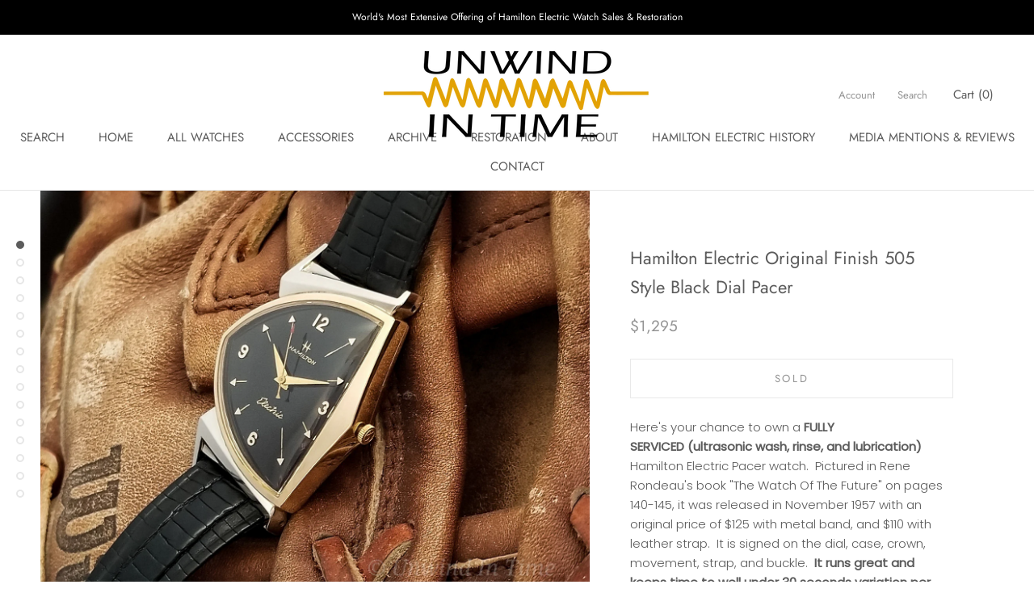

--- FILE ---
content_type: text/html; charset=utf-8
request_url: https://www.unwindintime.com/products/hamilton-electric-original-finish-505-style-black-dial-pacer
body_size: 22877
content:
<!doctype html>

<html class="no-js" lang="en">
  <head>
<meta name="smart-seo-integrated" content="true" /><title>Hamilton Electric Original Finish 505 Style Black Dial Pacer</title>
<meta name="description" content="Here&#39;s your chance to own a FULLY SERVICED (ultrasonic wash, rinse, and lubrication) Hamilton Electric Pacer watch.  Pictured in Rene Rondeau&#39;s book &quot;The Watch Of The Future&quot; on pages 140-145, it was released in November 1957 with an original price of $125 with metal band, and $110 with leather strap.  It is signed on " />
<meta name="smartseo-keyword" content="" />
<meta name="smartseo-timestamp" content="0" /><!-- Google Tag Manager -->
<script>(function(w,d,s,l,i){w[l]=w[l]||[];w[l].push({'gtm.start':
new Date().getTime(),event:'gtm.js'});var f=d.getElementsByTagName(s)[0],
j=d.createElement(s),dl=l!='dataLayer'?'&l='+l:'';j.async=true;j.src=
'https://www.googletagmanager.com/gtm.js?id='+i+dl;f.parentNode.insertBefore(j,f);
})(window,document,'script','dataLayer','GTM-WNZ7LLLJ');</script>
<!-- End Google Tag Manager -->
  <script type="text/javascript" src="https://gcb-app.herokuapp.com/get_script/2e17c4f8e75e11ec8be8feeec657c652.js?v=647901&amp;shop=unwind-in-time.myshopify.com"></script>
    <!-- /snippets/favicons.liquid -->
<!-- FAVICONS -->
<link rel="apple-touch-icon" sizes="57x57" href="//www.unwindintime.com/cdn/shop/t/42/assets/apple-touch-icon-57x57.png?v=4534">
<link rel="apple-touch-icon" sizes="60x60" href="//www.unwindintime.com/cdn/shop/t/42/assets/apple-touch-icon-60x60.png?v=4534">
<link rel="apple-touch-icon" sizes="72x72" href="//www.unwindintime.com/cdn/shop/t/42/assets/apple-touch-icon-72x72.png?v=4534">
<link rel="apple-touch-icon" sizes="76x76" href="//www.unwindintime.com/cdn/shop/t/42/assets/apple-touch-icon-76x76.png?v=4534">
<link rel="apple-touch-icon" sizes="114x114" href="//www.unwindintime.com/cdn/shop/t/42/assets/apple-touch-icon-114x114.png?v=4534">
<link rel="apple-touch-icon" sizes="120x120" href="//www.unwindintime.com/cdn/shop/t/42/assets/apple-touch-icon-120x120.png?v=4534">
<link rel="apple-touch-icon" sizes="144x144" href="//www.unwindintime.com/cdn/shop/t/42/assets/apple-touch-icon-144x144.png?v=4534">
<link rel="apple-touch-icon" sizes="152x152" href="//www.unwindintime.com/cdn/shop/t/42/assets/apple-touch-icon-152x152.png?v=4534">
<link rel="apple-touch-icon" sizes="180x180" href="//www.unwindintime.com/cdn/shop/t/42/assets/apple-touch-icon-180x180.png?v=4534">
<link rel="icon" type="image/png" href="//www.unwindintime.com/cdn/shop/t/42/assets/favicon-32x32.png?v=157029014082184672731738100554" sizes="32x32">
<link rel="icon" type="image/png" href="//www.unwindintime.com/cdn/shop/t/42/assets/favicon-194x194.png?v=4534" sizes="194x194">
<link rel="icon" type="image/png" href="//www.unwindintime.com/cdn/shop/t/42/assets/favicon-96x96.png?v=4534" sizes="96x96">
<link rel="icon" type="image/png" href="//www.unwindintime.com/cdn/shop/t/42/assets/android-chrome-192x192.png?v=32311019252341163971738100554" sizes="192x192">
<link rel="icon" type="image/png" href="//www.unwindintime.com/cdn/shop/t/42/assets/favicon.png?v=4534" sizes="16x16">
<link rel="manifest" href="//www.unwindintime.com/cdn/shop/t/42/assets/manifest.json?v=4534">
<link rel="shortcut icon" href="//www.unwindintime.com/cdn/shop/t/42/assets/favicon.ico?v=128647119924691785871738100554">
<meta name="apple-mobile-web-app-title" content="Unwind In Time">
<meta name="application-name" content="Unwind In Time">
<meta name="msapplication-TileColor" content="#daa520">
<meta name="msapplication-TileImage" content="//www.unwindintime.com/cdn/shop/t/42/assets/mstile-144x144.png?v=4534">
<meta name="msapplication-config" content="//www.unwindintime.com/cdn/shop/t/42/assets/browserconfig.xml?v=4534">
<meta name="theme-color" content="#daa520">
    <meta name="p:domain_verify" content="1e8593508afe0a0a153fe262bb56737d"/>
    <meta name="google-site-verification" content="ff0IibAAiiwocjZDLNgqFKZ8QNqZAbcW874ErWWZfgI" />
    <meta charset="utf-8"> 
    <meta http-equiv="X-UA-Compatible" content="IE=edge,chrome=1">
    <meta name="viewport" content="width=device-width, initial-scale=1.0, height=device-height, minimum-scale=1.0, user-scalable=0">
    <meta name="theme-color" content=""><link rel="canonical" href="https://www.unwindintime.com/products/hamilton-electric-original-finish-505-style-black-dial-pacer"><link rel="shortcut icon" href="//www.unwindintime.com/cdn/shop/files/pencil_ventrua_1x1_32x32.png?v=1613528080" type="image/png"><meta property="og:type" content="product">
  <meta property="og:title" content="Hamilton Electric Original Finish 505 Style Black Dial Pacer"><meta property="og:image" content="http://www.unwindintime.com/cdn/shop/products/PSX_20190223_195147_grande.jpg?v=1551227484">
    <meta property="og:image:secure_url" content="https://www.unwindintime.com/cdn/shop/products/PSX_20190223_195147_grande.jpg?v=1551227484"><meta property="og:image" content="http://www.unwindintime.com/cdn/shop/products/UWIT_2-21-19-11399_grande.jpg?v=1551227484">
    <meta property="og:image:secure_url" content="https://www.unwindintime.com/cdn/shop/products/UWIT_2-21-19-11399_grande.jpg?v=1551227484"><meta property="og:image" content="http://www.unwindintime.com/cdn/shop/products/UWIT_2-21-19-11400_grande.jpg?v=1551227484">
    <meta property="og:image:secure_url" content="https://www.unwindintime.com/cdn/shop/products/UWIT_2-21-19-11400_grande.jpg?v=1551227484"><meta property="og:price:amount" content="1,295.00">
  <meta property="og:price:currency" content="USD"><meta property="og:description" content="Here&#39;s your chance to own a FULLY SERVICED (ultrasonic wash, rinse, and lubrication) Hamilton Electric Pacer watch.  Pictured in Rene Rondeau&#39;s book &quot;The Watch Of The Future&quot; on pages 140-145, it was released in November 1957 with an original price of $125 with metal band, and $110 with leather strap.  It is signed on "><meta property="og:url" content="https://www.unwindintime.com/products/hamilton-electric-original-finish-505-style-black-dial-pacer">
<meta property="og:site_name" content="Unwind In Time"><meta name="twitter:card" content="summary"><meta name="twitter:title" content="Hamilton Electric Original Finish 505 Style Black Dial Pacer">
  <meta name="twitter:description" content="Here&#39;s your chance to own a FULLY SERVICED (ultrasonic wash, rinse, and lubrication) Hamilton Electric Pacer watch.  Pictured in Rene Rondeau&#39;s book &quot;The Watch Of The Future&quot; on pages 140-145, it was released in November 1957 with an original price of $125 with metal band, and $110 with leather strap.  It is signed on the dial, case, crown, movement, strap, and buckle.  It runs great and keeps time to well under 30 seconds variation per day, and has a brand new battery just installed.  The hack function works properly, and the watch starts right up each time the crown is pushed in from the setting position to the running position. The case on this Pacer is excellent, with NO BRASSING at  the point at the 9 position.  The Original Finish 505 Style Black Dial is in great condition.  The case is the correct style for the updated">
  <meta name="twitter:image" content="https://www.unwindintime.com/cdn/shop/products/PSX_20190223_195147_600x600_crop_center.jpg?v=1551227484">

    <script>window.performance && window.performance.mark && window.performance.mark('shopify.content_for_header.start');</script><meta name="google-site-verification" content="ulukd30rRf0dXt4cOpDqXuwFuwZyvGOKGDjx8EZsMEc">
<meta id="shopify-digital-wallet" name="shopify-digital-wallet" content="/1334509641/digital_wallets/dialog">
<meta name="shopify-checkout-api-token" content="86c15a9a83d2276310ae70a193b478e9">
<meta id="in-context-paypal-metadata" data-shop-id="1334509641" data-venmo-supported="false" data-environment="production" data-locale="en_US" data-paypal-v4="true" data-currency="USD">
<link rel="alternate" type="application/json+oembed" href="https://www.unwindintime.com/products/hamilton-electric-original-finish-505-style-black-dial-pacer.oembed">
<script async="async" src="/checkouts/internal/preloads.js?locale=en-US"></script>
<link rel="preconnect" href="https://shop.app" crossorigin="anonymous">
<script async="async" src="https://shop.app/checkouts/internal/preloads.js?locale=en-US&shop_id=1334509641" crossorigin="anonymous"></script>
<script id="apple-pay-shop-capabilities" type="application/json">{"shopId":1334509641,"countryCode":"US","currencyCode":"USD","merchantCapabilities":["supports3DS"],"merchantId":"gid:\/\/shopify\/Shop\/1334509641","merchantName":"Unwind In Time","requiredBillingContactFields":["postalAddress","email"],"requiredShippingContactFields":["postalAddress","email"],"shippingType":"shipping","supportedNetworks":["visa","masterCard","amex","discover","elo","jcb"],"total":{"type":"pending","label":"Unwind In Time","amount":"1.00"},"shopifyPaymentsEnabled":true,"supportsSubscriptions":true}</script>
<script id="shopify-features" type="application/json">{"accessToken":"86c15a9a83d2276310ae70a193b478e9","betas":["rich-media-storefront-analytics"],"domain":"www.unwindintime.com","predictiveSearch":true,"shopId":1334509641,"locale":"en"}</script>
<script>var Shopify = Shopify || {};
Shopify.shop = "unwind-in-time.myshopify.com";
Shopify.locale = "en";
Shopify.currency = {"active":"USD","rate":"1.0"};
Shopify.country = "US";
Shopify.theme = {"name":"Copy of Backup 1\/28\/25 before GA4 in code","id":148525875424,"schema_name":"Prestige","schema_version":"1.1.6","theme_store_id":855,"role":"main"};
Shopify.theme.handle = "null";
Shopify.theme.style = {"id":null,"handle":null};
Shopify.cdnHost = "www.unwindintime.com/cdn";
Shopify.routes = Shopify.routes || {};
Shopify.routes.root = "/";</script>
<script type="module">!function(o){(o.Shopify=o.Shopify||{}).modules=!0}(window);</script>
<script>!function(o){function n(){var o=[];function n(){o.push(Array.prototype.slice.apply(arguments))}return n.q=o,n}var t=o.Shopify=o.Shopify||{};t.loadFeatures=n(),t.autoloadFeatures=n()}(window);</script>
<script>
  window.ShopifyPay = window.ShopifyPay || {};
  window.ShopifyPay.apiHost = "shop.app\/pay";
  window.ShopifyPay.redirectState = null;
</script>
<script id="shop-js-analytics" type="application/json">{"pageType":"product"}</script>
<script defer="defer" async type="module" src="//www.unwindintime.com/cdn/shopifycloud/shop-js/modules/v2/client.init-shop-cart-sync_C5BV16lS.en.esm.js"></script>
<script defer="defer" async type="module" src="//www.unwindintime.com/cdn/shopifycloud/shop-js/modules/v2/chunk.common_CygWptCX.esm.js"></script>
<script type="module">
  await import("//www.unwindintime.com/cdn/shopifycloud/shop-js/modules/v2/client.init-shop-cart-sync_C5BV16lS.en.esm.js");
await import("//www.unwindintime.com/cdn/shopifycloud/shop-js/modules/v2/chunk.common_CygWptCX.esm.js");

  window.Shopify.SignInWithShop?.initShopCartSync?.({"fedCMEnabled":true,"windoidEnabled":true});

</script>
<script>
  window.Shopify = window.Shopify || {};
  if (!window.Shopify.featureAssets) window.Shopify.featureAssets = {};
  window.Shopify.featureAssets['shop-js'] = {"shop-cart-sync":["modules/v2/client.shop-cart-sync_ZFArdW7E.en.esm.js","modules/v2/chunk.common_CygWptCX.esm.js"],"init-fed-cm":["modules/v2/client.init-fed-cm_CmiC4vf6.en.esm.js","modules/v2/chunk.common_CygWptCX.esm.js"],"shop-button":["modules/v2/client.shop-button_tlx5R9nI.en.esm.js","modules/v2/chunk.common_CygWptCX.esm.js"],"shop-cash-offers":["modules/v2/client.shop-cash-offers_DOA2yAJr.en.esm.js","modules/v2/chunk.common_CygWptCX.esm.js","modules/v2/chunk.modal_D71HUcav.esm.js"],"init-windoid":["modules/v2/client.init-windoid_sURxWdc1.en.esm.js","modules/v2/chunk.common_CygWptCX.esm.js"],"shop-toast-manager":["modules/v2/client.shop-toast-manager_ClPi3nE9.en.esm.js","modules/v2/chunk.common_CygWptCX.esm.js"],"init-shop-email-lookup-coordinator":["modules/v2/client.init-shop-email-lookup-coordinator_B8hsDcYM.en.esm.js","modules/v2/chunk.common_CygWptCX.esm.js"],"init-shop-cart-sync":["modules/v2/client.init-shop-cart-sync_C5BV16lS.en.esm.js","modules/v2/chunk.common_CygWptCX.esm.js"],"avatar":["modules/v2/client.avatar_BTnouDA3.en.esm.js"],"pay-button":["modules/v2/client.pay-button_FdsNuTd3.en.esm.js","modules/v2/chunk.common_CygWptCX.esm.js"],"init-customer-accounts":["modules/v2/client.init-customer-accounts_DxDtT_ad.en.esm.js","modules/v2/client.shop-login-button_C5VAVYt1.en.esm.js","modules/v2/chunk.common_CygWptCX.esm.js","modules/v2/chunk.modal_D71HUcav.esm.js"],"init-shop-for-new-customer-accounts":["modules/v2/client.init-shop-for-new-customer-accounts_ChsxoAhi.en.esm.js","modules/v2/client.shop-login-button_C5VAVYt1.en.esm.js","modules/v2/chunk.common_CygWptCX.esm.js","modules/v2/chunk.modal_D71HUcav.esm.js"],"shop-login-button":["modules/v2/client.shop-login-button_C5VAVYt1.en.esm.js","modules/v2/chunk.common_CygWptCX.esm.js","modules/v2/chunk.modal_D71HUcav.esm.js"],"init-customer-accounts-sign-up":["modules/v2/client.init-customer-accounts-sign-up_CPSyQ0Tj.en.esm.js","modules/v2/client.shop-login-button_C5VAVYt1.en.esm.js","modules/v2/chunk.common_CygWptCX.esm.js","modules/v2/chunk.modal_D71HUcav.esm.js"],"shop-follow-button":["modules/v2/client.shop-follow-button_Cva4Ekp9.en.esm.js","modules/v2/chunk.common_CygWptCX.esm.js","modules/v2/chunk.modal_D71HUcav.esm.js"],"checkout-modal":["modules/v2/client.checkout-modal_BPM8l0SH.en.esm.js","modules/v2/chunk.common_CygWptCX.esm.js","modules/v2/chunk.modal_D71HUcav.esm.js"],"lead-capture":["modules/v2/client.lead-capture_Bi8yE_yS.en.esm.js","modules/v2/chunk.common_CygWptCX.esm.js","modules/v2/chunk.modal_D71HUcav.esm.js"],"shop-login":["modules/v2/client.shop-login_D6lNrXab.en.esm.js","modules/v2/chunk.common_CygWptCX.esm.js","modules/v2/chunk.modal_D71HUcav.esm.js"],"payment-terms":["modules/v2/client.payment-terms_CZxnsJam.en.esm.js","modules/v2/chunk.common_CygWptCX.esm.js","modules/v2/chunk.modal_D71HUcav.esm.js"]};
</script>
<script>(function() {
  var isLoaded = false;
  function asyncLoad() {
    if (isLoaded) return;
    isLoaded = true;
    var urls = ["https:\/\/cloudsearch-1f874.kxcdn.com\/shopify.js?srp=\/a\/search\u0026shop=unwind-in-time.myshopify.com","https:\/\/gcb-app.herokuapp.com\/get_script\/2e17c4f8e75e11ec8be8feeec657c652.js?v=508365\u0026shop=unwind-in-time.myshopify.com"];
    for (var i = 0; i < urls.length; i++) {
      var s = document.createElement('script');
      s.type = 'text/javascript';
      s.async = true;
      s.src = urls[i];
      var x = document.getElementsByTagName('script')[0];
      x.parentNode.insertBefore(s, x);
    }
  };
  if(window.attachEvent) {
    window.attachEvent('onload', asyncLoad);
  } else {
    window.addEventListener('load', asyncLoad, false);
  }
})();</script>
<script id="__st">var __st={"a":1334509641,"offset":-21600,"reqid":"7829b869-b5bd-4a72-8450-867e7e1a4ffe-1768743999","pageurl":"www.unwindintime.com\/products\/hamilton-electric-original-finish-505-style-black-dial-pacer","u":"1559dfbba2b1","p":"product","rtyp":"product","rid":2090745266249};</script>
<script>window.ShopifyPaypalV4VisibilityTracking = true;</script>
<script id="captcha-bootstrap">!function(){'use strict';const t='contact',e='account',n='new_comment',o=[[t,t],['blogs',n],['comments',n],[t,'customer']],c=[[e,'customer_login'],[e,'guest_login'],[e,'recover_customer_password'],[e,'create_customer']],r=t=>t.map((([t,e])=>`form[action*='/${t}']:not([data-nocaptcha='true']) input[name='form_type'][value='${e}']`)).join(','),a=t=>()=>t?[...document.querySelectorAll(t)].map((t=>t.form)):[];function s(){const t=[...o],e=r(t);return a(e)}const i='password',u='form_key',d=['recaptcha-v3-token','g-recaptcha-response','h-captcha-response',i],f=()=>{try{return window.sessionStorage}catch{return}},m='__shopify_v',_=t=>t.elements[u];function p(t,e,n=!1){try{const o=window.sessionStorage,c=JSON.parse(o.getItem(e)),{data:r}=function(t){const{data:e,action:n}=t;return t[m]||n?{data:e,action:n}:{data:t,action:n}}(c);for(const[e,n]of Object.entries(r))t.elements[e]&&(t.elements[e].value=n);n&&o.removeItem(e)}catch(o){console.error('form repopulation failed',{error:o})}}const l='form_type',E='cptcha';function T(t){t.dataset[E]=!0}const w=window,h=w.document,L='Shopify',v='ce_forms',y='captcha';let A=!1;((t,e)=>{const n=(g='f06e6c50-85a8-45c8-87d0-21a2b65856fe',I='https://cdn.shopify.com/shopifycloud/storefront-forms-hcaptcha/ce_storefront_forms_captcha_hcaptcha.v1.5.2.iife.js',D={infoText:'Protected by hCaptcha',privacyText:'Privacy',termsText:'Terms'},(t,e,n)=>{const o=w[L][v],c=o.bindForm;if(c)return c(t,g,e,D).then(n);var r;o.q.push([[t,g,e,D],n]),r=I,A||(h.body.append(Object.assign(h.createElement('script'),{id:'captcha-provider',async:!0,src:r})),A=!0)});var g,I,D;w[L]=w[L]||{},w[L][v]=w[L][v]||{},w[L][v].q=[],w[L][y]=w[L][y]||{},w[L][y].protect=function(t,e){n(t,void 0,e),T(t)},Object.freeze(w[L][y]),function(t,e,n,w,h,L){const[v,y,A,g]=function(t,e,n){const i=e?o:[],u=t?c:[],d=[...i,...u],f=r(d),m=r(i),_=r(d.filter((([t,e])=>n.includes(e))));return[a(f),a(m),a(_),s()]}(w,h,L),I=t=>{const e=t.target;return e instanceof HTMLFormElement?e:e&&e.form},D=t=>v().includes(t);t.addEventListener('submit',(t=>{const e=I(t);if(!e)return;const n=D(e)&&!e.dataset.hcaptchaBound&&!e.dataset.recaptchaBound,o=_(e),c=g().includes(e)&&(!o||!o.value);(n||c)&&t.preventDefault(),c&&!n&&(function(t){try{if(!f())return;!function(t){const e=f();if(!e)return;const n=_(t);if(!n)return;const o=n.value;o&&e.removeItem(o)}(t);const e=Array.from(Array(32),(()=>Math.random().toString(36)[2])).join('');!function(t,e){_(t)||t.append(Object.assign(document.createElement('input'),{type:'hidden',name:u})),t.elements[u].value=e}(t,e),function(t,e){const n=f();if(!n)return;const o=[...t.querySelectorAll(`input[type='${i}']`)].map((({name:t})=>t)),c=[...d,...o],r={};for(const[a,s]of new FormData(t).entries())c.includes(a)||(r[a]=s);n.setItem(e,JSON.stringify({[m]:1,action:t.action,data:r}))}(t,e)}catch(e){console.error('failed to persist form',e)}}(e),e.submit())}));const S=(t,e)=>{t&&!t.dataset[E]&&(n(t,e.some((e=>e===t))),T(t))};for(const o of['focusin','change'])t.addEventListener(o,(t=>{const e=I(t);D(e)&&S(e,y())}));const B=e.get('form_key'),M=e.get(l),P=B&&M;t.addEventListener('DOMContentLoaded',(()=>{const t=y();if(P)for(const e of t)e.elements[l].value===M&&p(e,B);[...new Set([...A(),...v().filter((t=>'true'===t.dataset.shopifyCaptcha))])].forEach((e=>S(e,t)))}))}(h,new URLSearchParams(w.location.search),n,t,e,['guest_login'])})(!0,!0)}();</script>
<script integrity="sha256-4kQ18oKyAcykRKYeNunJcIwy7WH5gtpwJnB7kiuLZ1E=" data-source-attribution="shopify.loadfeatures" defer="defer" src="//www.unwindintime.com/cdn/shopifycloud/storefront/assets/storefront/load_feature-a0a9edcb.js" crossorigin="anonymous"></script>
<script crossorigin="anonymous" defer="defer" src="//www.unwindintime.com/cdn/shopifycloud/storefront/assets/shopify_pay/storefront-65b4c6d7.js?v=20250812"></script>
<script data-source-attribution="shopify.dynamic_checkout.dynamic.init">var Shopify=Shopify||{};Shopify.PaymentButton=Shopify.PaymentButton||{isStorefrontPortableWallets:!0,init:function(){window.Shopify.PaymentButton.init=function(){};var t=document.createElement("script");t.src="https://www.unwindintime.com/cdn/shopifycloud/portable-wallets/latest/portable-wallets.en.js",t.type="module",document.head.appendChild(t)}};
</script>
<script data-source-attribution="shopify.dynamic_checkout.buyer_consent">
  function portableWalletsHideBuyerConsent(e){var t=document.getElementById("shopify-buyer-consent"),n=document.getElementById("shopify-subscription-policy-button");t&&n&&(t.classList.add("hidden"),t.setAttribute("aria-hidden","true"),n.removeEventListener("click",e))}function portableWalletsShowBuyerConsent(e){var t=document.getElementById("shopify-buyer-consent"),n=document.getElementById("shopify-subscription-policy-button");t&&n&&(t.classList.remove("hidden"),t.removeAttribute("aria-hidden"),n.addEventListener("click",e))}window.Shopify?.PaymentButton&&(window.Shopify.PaymentButton.hideBuyerConsent=portableWalletsHideBuyerConsent,window.Shopify.PaymentButton.showBuyerConsent=portableWalletsShowBuyerConsent);
</script>
<script data-source-attribution="shopify.dynamic_checkout.cart.bootstrap">document.addEventListener("DOMContentLoaded",(function(){function t(){return document.querySelector("shopify-accelerated-checkout-cart, shopify-accelerated-checkout")}if(t())Shopify.PaymentButton.init();else{new MutationObserver((function(e,n){t()&&(Shopify.PaymentButton.init(),n.disconnect())})).observe(document.body,{childList:!0,subtree:!0})}}));
</script>
<link id="shopify-accelerated-checkout-styles" rel="stylesheet" media="screen" href="https://www.unwindintime.com/cdn/shopifycloud/portable-wallets/latest/accelerated-checkout-backwards-compat.css" crossorigin="anonymous">
<style id="shopify-accelerated-checkout-cart">
        #shopify-buyer-consent {
  margin-top: 1em;
  display: inline-block;
  width: 100%;
}

#shopify-buyer-consent.hidden {
  display: none;
}

#shopify-subscription-policy-button {
  background: none;
  border: none;
  padding: 0;
  text-decoration: underline;
  font-size: inherit;
  cursor: pointer;
}

#shopify-subscription-policy-button::before {
  box-shadow: none;
}

      </style>

<script>window.performance && window.performance.mark && window.performance.mark('shopify.content_for_header.end');</script>

    <link rel="stylesheet" href="//www.unwindintime.com/cdn/shop/t/42/assets/theme.scss.css?v=119675611164287655101759342504">

    <script>
      // This allows to expose several variables to the global scope, to be used in scripts
      window.theme = {
        template: "product",
        shopCurrency: "USD",
        moneyFormat: "${{amount}}",
        moneyWithCurrencyFormat: "${{amount}} USD",
        currencyConversionEnabled: false,
        currencyConversionMoneyFormat: "money_format",
        currencyConversionRoundAmounts: true,
        searchMode: "product,article",
        showPageTransition: true,
        showElementStaggering: true,
        showImageZooming: true
      };

      window.languages = {
        cartAddNote: "Add Order Note",
        cartEditNote: "Edit Order Note",
        productImageLoadingError: "This image could not be loaded. Please try to reload the page.",
        productFormAddToCart: "Add to cart",
        productFormUnavailable: "Unavailable",
        productFormSoldOut: "Sold",
        shippingEstimatorOneResult: "1 option available:",
        shippingEstimatorMoreResults: "{{count}} options available:",
        shippingEstimatorNoResults: "No shipping could be found"
      };

      window.lazySizesConfig = {
        loadHidden: false,
        hFac: 0.5,
        expFactor: 2,
        ricTimeout: 150,
        lazyClass: 'Image--lazyLoad',
        loadingClass: 'Image--lazyLoading',
        loadedClass: 'Image--lazyLoaded'
      };

      document.documentElement.className = document.documentElement.className.replace('no-js', 'js');
      document.documentElement.style.setProperty('--window-height', window.innerHeight + 'px');

      // We do a quick detection of some features (we could use Modernizr but for so little...)
      (function() {
        document.documentElement.className += ((window.CSS && window.CSS.supports('(position: sticky) or (position: -webkit-sticky)')) ? ' supports-sticky' : ' no-supports-sticky');
        document.documentElement.className += (window.matchMedia('(-moz-touch-enabled: 1), (hover: none)')).matches ? ' no-supports-hover' : ' supports-hover';
      }());

      window.onpageshow = function (event) {
        if (event.persisted) {
          window.location.reload();
        }
      };
    </script>

    <script src="//www.unwindintime.com/cdn/shop/t/42/assets/lazysizes.min.js?v=174358363404432586981738100554" async></script>

    
<script src="https://polyfill-fastly.net/v3/polyfill.min.js?unknown=polyfill&features=fetch,Element.prototype.closest,Element.prototype.remove,Element.prototype.classList,Array.prototype.includes,Array.prototype.fill,Object.assign,CustomEvent,IntersectionObserver,IntersectionObserverEntry" defer></script>
    <script src="//www.unwindintime.com/cdn/shop/t/42/assets/libs.min.js?v=88466822118989791001738100554" defer></script>
    <script src="//www.unwindintime.com/cdn/shop/t/42/assets/theme.min.js?v=151029740981451701771738100554" defer></script>
    <script src="//www.unwindintime.com/cdn/shop/t/42/assets/custom.js?v=8814717088703906631738100554" defer></script>

    
  <script type="application/ld+json">
  {
    "@context": "https://schema.org",
    "@type": "Product",
    "productID": 2090745266249,
    "offers": [{
          "@type": "Offer",
          "name": "Hamilton Electric Original Finish 505 Style Black Dial Pacer",
          "availability":"https://schema.org/OutOfStock",
          "price": 1295.0,
          "priceCurrency": "USD",
          "priceValidUntil": "2026-01-28","sku": "HE0098","hasMerchantReturnPolicy": {
              "merchantReturnLink": "https:\/\/www.unwindintime.com\/policies\/refund-policy"
            },"shippingDetails": {
              "shippingSettingsLink": "https:\/\/www.unwindintime.com\/policies\/shipping-policy"
            },"url": "https://www.unwindintime.com/products/hamilton-electric-original-finish-505-style-black-dial-pacer?variant=19048650211401"
        }
],"brand": {
      "@type": "Brand",
      "name": "Unwind In Time"
    },
    "name": "Hamilton Electric Original Finish 505 Style Black Dial Pacer",
    "description": "Here's your chance to own a FULLY SERVICED (ultrasonic wash, rinse, and lubrication) Hamilton Electric Pacer watch.  Pictured in Rene Rondeau's book \"The Watch Of The Future\" on pages 140-145, it was released in November 1957 with an original price of $125 with metal band, and $110 with leather strap.  It is signed on the dial, case, crown, movement, strap, and buckle.  It runs great and keeps time to well under 30 seconds variation per day, and has a brand new battery just installed.  The hack function works properly, and the watch starts right up each time the crown is pushed in from the setting position to the running position.\nThe case on this Pacer is excellent, with NO BRASSING at  the point at the 9 position.  The Original Finish 505 Style Black Dial is in great condition.  The case is the correct style for the updated dial font, not requiring a case ring, as previous styles.  As a plus, it has had a BRAND NEW OLD STOCK D-PIN installed in the balance, so it will run virtually as it did from the factory.  Don't let someone else grab it up first.If you would like to see what the Style Editor of \"GQ\" magazine thinks of the Pacer, click here.\nBRAND:  Hamilton Electric Pacer\nGENDER:  Mens \nCASE:  10K Yellow Gold Filled Case, and 10K White Gold Filled Lugs \nCASE BACK:  Marked Hamilton, 10K Gold Filled, S\u0026amp;W, and inside marked Hamilton W. Co., Lancaster, PA, 10K. Gold Filled, S778751, S\u0026amp;W \nBAND\/BRACELET:  Gently Used Original Hamilton Black Leather Lizard Grain Strap with Gold Filled Hamilton Buckle\nMOVEMENT:  505 Electric, marked Hamilton 505, Patented, ADJ., U.S.A.\nSIZE:  32mm without crown, and 46mm lug to lug  \nCROWN:  Gold Tone, Excellent, marked with the \"H\" logo  \nCONDITION:  Excellent\n     CRYSTAL:  Excellent,  with no cracks \n     CASE:  Excellent, with NO BRASSING on the caseback at the 9 position, which is a very common place to find brassing on Pacers\n     DIAL:  Excellent, Original, with Original Finish, marked Hamilton Electric\n     HANDS:   Gold Tone Dauphine Hour and Minute Hands, and Red Pointer Tip Seconds Hand, all correct for this watch\n     BAND:  Brand New  \nGuaranteed to arrive in fine working order, or money back upon return, or return for any reason within 7 days for a full refund.  I am an NAWCC (National Association of Watch and Clock Collectors) member and stand behind what I sell.",
    "category": "SOLD",
    "url": "https://www.unwindintime.com/products/hamilton-electric-original-finish-505-style-black-dial-pacer",
    "sku": "HE0098","image": {
      "@type": "ImageObject",
      "url": "https://www.unwindintime.com/cdn/shop/products/PSX_20190223_195147.jpg?v=1551227484&width=1024",
      "image": "https://www.unwindintime.com/cdn/shop/products/PSX_20190223_195147.jpg?v=1551227484&width=1024",
      "name": "",
      "width": "1024",
      "height": "1024"
    }
  }
  </script>



  <script type="application/ld+json">
  {
    "@context": "https://schema.org",
    "@type": "BreadcrumbList",
  "itemListElement": [{
      "@type": "ListItem",
      "position": 1,
      "name": "Translation missing: en.general.home",
      "item": "https://www.unwindintime.com"
    },{
          "@type": "ListItem",
          "position": 2,
          "name": "Hamilton Electric Original Finish 505 Style Black Dial Pacer",
          "item": "https://www.unwindintime.com/products/hamilton-electric-original-finish-505-style-black-dial-pacer"
        }]
  }
  </script>


  <script src='//www.unwindintime.com/cdn/shop/t/42/assets/better-search.js?v=86501540756785068551738100554' defer='defer'></script><link href="https://monorail-edge.shopifysvc.com" rel="dns-prefetch">
<script>(function(){if ("sendBeacon" in navigator && "performance" in window) {try {var session_token_from_headers = performance.getEntriesByType('navigation')[0].serverTiming.find(x => x.name == '_s').description;} catch {var session_token_from_headers = undefined;}var session_cookie_matches = document.cookie.match(/_shopify_s=([^;]*)/);var session_token_from_cookie = session_cookie_matches && session_cookie_matches.length === 2 ? session_cookie_matches[1] : "";var session_token = session_token_from_headers || session_token_from_cookie || "";function handle_abandonment_event(e) {var entries = performance.getEntries().filter(function(entry) {return /monorail-edge.shopifysvc.com/.test(entry.name);});if (!window.abandonment_tracked && entries.length === 0) {window.abandonment_tracked = true;var currentMs = Date.now();var navigation_start = performance.timing.navigationStart;var payload = {shop_id: 1334509641,url: window.location.href,navigation_start,duration: currentMs - navigation_start,session_token,page_type: "product"};window.navigator.sendBeacon("https://monorail-edge.shopifysvc.com/v1/produce", JSON.stringify({schema_id: "online_store_buyer_site_abandonment/1.1",payload: payload,metadata: {event_created_at_ms: currentMs,event_sent_at_ms: currentMs}}));}}window.addEventListener('pagehide', handle_abandonment_event);}}());</script>
<script id="web-pixels-manager-setup">(function e(e,d,r,n,o){if(void 0===o&&(o={}),!Boolean(null===(a=null===(i=window.Shopify)||void 0===i?void 0:i.analytics)||void 0===a?void 0:a.replayQueue)){var i,a;window.Shopify=window.Shopify||{};var t=window.Shopify;t.analytics=t.analytics||{};var s=t.analytics;s.replayQueue=[],s.publish=function(e,d,r){return s.replayQueue.push([e,d,r]),!0};try{self.performance.mark("wpm:start")}catch(e){}var l=function(){var e={modern:/Edge?\/(1{2}[4-9]|1[2-9]\d|[2-9]\d{2}|\d{4,})\.\d+(\.\d+|)|Firefox\/(1{2}[4-9]|1[2-9]\d|[2-9]\d{2}|\d{4,})\.\d+(\.\d+|)|Chrom(ium|e)\/(9{2}|\d{3,})\.\d+(\.\d+|)|(Maci|X1{2}).+ Version\/(15\.\d+|(1[6-9]|[2-9]\d|\d{3,})\.\d+)([,.]\d+|)( \(\w+\)|)( Mobile\/\w+|) Safari\/|Chrome.+OPR\/(9{2}|\d{3,})\.\d+\.\d+|(CPU[ +]OS|iPhone[ +]OS|CPU[ +]iPhone|CPU IPhone OS|CPU iPad OS)[ +]+(15[._]\d+|(1[6-9]|[2-9]\d|\d{3,})[._]\d+)([._]\d+|)|Android:?[ /-](13[3-9]|1[4-9]\d|[2-9]\d{2}|\d{4,})(\.\d+|)(\.\d+|)|Android.+Firefox\/(13[5-9]|1[4-9]\d|[2-9]\d{2}|\d{4,})\.\d+(\.\d+|)|Android.+Chrom(ium|e)\/(13[3-9]|1[4-9]\d|[2-9]\d{2}|\d{4,})\.\d+(\.\d+|)|SamsungBrowser\/([2-9]\d|\d{3,})\.\d+/,legacy:/Edge?\/(1[6-9]|[2-9]\d|\d{3,})\.\d+(\.\d+|)|Firefox\/(5[4-9]|[6-9]\d|\d{3,})\.\d+(\.\d+|)|Chrom(ium|e)\/(5[1-9]|[6-9]\d|\d{3,})\.\d+(\.\d+|)([\d.]+$|.*Safari\/(?![\d.]+ Edge\/[\d.]+$))|(Maci|X1{2}).+ Version\/(10\.\d+|(1[1-9]|[2-9]\d|\d{3,})\.\d+)([,.]\d+|)( \(\w+\)|)( Mobile\/\w+|) Safari\/|Chrome.+OPR\/(3[89]|[4-9]\d|\d{3,})\.\d+\.\d+|(CPU[ +]OS|iPhone[ +]OS|CPU[ +]iPhone|CPU IPhone OS|CPU iPad OS)[ +]+(10[._]\d+|(1[1-9]|[2-9]\d|\d{3,})[._]\d+)([._]\d+|)|Android:?[ /-](13[3-9]|1[4-9]\d|[2-9]\d{2}|\d{4,})(\.\d+|)(\.\d+|)|Mobile Safari.+OPR\/([89]\d|\d{3,})\.\d+\.\d+|Android.+Firefox\/(13[5-9]|1[4-9]\d|[2-9]\d{2}|\d{4,})\.\d+(\.\d+|)|Android.+Chrom(ium|e)\/(13[3-9]|1[4-9]\d|[2-9]\d{2}|\d{4,})\.\d+(\.\d+|)|Android.+(UC? ?Browser|UCWEB|U3)[ /]?(15\.([5-9]|\d{2,})|(1[6-9]|[2-9]\d|\d{3,})\.\d+)\.\d+|SamsungBrowser\/(5\.\d+|([6-9]|\d{2,})\.\d+)|Android.+MQ{2}Browser\/(14(\.(9|\d{2,})|)|(1[5-9]|[2-9]\d|\d{3,})(\.\d+|))(\.\d+|)|K[Aa][Ii]OS\/(3\.\d+|([4-9]|\d{2,})\.\d+)(\.\d+|)/},d=e.modern,r=e.legacy,n=navigator.userAgent;return n.match(d)?"modern":n.match(r)?"legacy":"unknown"}(),u="modern"===l?"modern":"legacy",c=(null!=n?n:{modern:"",legacy:""})[u],f=function(e){return[e.baseUrl,"/wpm","/b",e.hashVersion,"modern"===e.buildTarget?"m":"l",".js"].join("")}({baseUrl:d,hashVersion:r,buildTarget:u}),m=function(e){var d=e.version,r=e.bundleTarget,n=e.surface,o=e.pageUrl,i=e.monorailEndpoint;return{emit:function(e){var a=e.status,t=e.errorMsg,s=(new Date).getTime(),l=JSON.stringify({metadata:{event_sent_at_ms:s},events:[{schema_id:"web_pixels_manager_load/3.1",payload:{version:d,bundle_target:r,page_url:o,status:a,surface:n,error_msg:t},metadata:{event_created_at_ms:s}}]});if(!i)return console&&console.warn&&console.warn("[Web Pixels Manager] No Monorail endpoint provided, skipping logging."),!1;try{return self.navigator.sendBeacon.bind(self.navigator)(i,l)}catch(e){}var u=new XMLHttpRequest;try{return u.open("POST",i,!0),u.setRequestHeader("Content-Type","text/plain"),u.send(l),!0}catch(e){return console&&console.warn&&console.warn("[Web Pixels Manager] Got an unhandled error while logging to Monorail."),!1}}}}({version:r,bundleTarget:l,surface:e.surface,pageUrl:self.location.href,monorailEndpoint:e.monorailEndpoint});try{o.browserTarget=l,function(e){var d=e.src,r=e.async,n=void 0===r||r,o=e.onload,i=e.onerror,a=e.sri,t=e.scriptDataAttributes,s=void 0===t?{}:t,l=document.createElement("script"),u=document.querySelector("head"),c=document.querySelector("body");if(l.async=n,l.src=d,a&&(l.integrity=a,l.crossOrigin="anonymous"),s)for(var f in s)if(Object.prototype.hasOwnProperty.call(s,f))try{l.dataset[f]=s[f]}catch(e){}if(o&&l.addEventListener("load",o),i&&l.addEventListener("error",i),u)u.appendChild(l);else{if(!c)throw new Error("Did not find a head or body element to append the script");c.appendChild(l)}}({src:f,async:!0,onload:function(){if(!function(){var e,d;return Boolean(null===(d=null===(e=window.Shopify)||void 0===e?void 0:e.analytics)||void 0===d?void 0:d.initialized)}()){var d=window.webPixelsManager.init(e)||void 0;if(d){var r=window.Shopify.analytics;r.replayQueue.forEach((function(e){var r=e[0],n=e[1],o=e[2];d.publishCustomEvent(r,n,o)})),r.replayQueue=[],r.publish=d.publishCustomEvent,r.visitor=d.visitor,r.initialized=!0}}},onerror:function(){return m.emit({status:"failed",errorMsg:"".concat(f," has failed to load")})},sri:function(e){var d=/^sha384-[A-Za-z0-9+/=]+$/;return"string"==typeof e&&d.test(e)}(c)?c:"",scriptDataAttributes:o}),m.emit({status:"loading"})}catch(e){m.emit({status:"failed",errorMsg:(null==e?void 0:e.message)||"Unknown error"})}}})({shopId: 1334509641,storefrontBaseUrl: "https://www.unwindintime.com",extensionsBaseUrl: "https://extensions.shopifycdn.com/cdn/shopifycloud/web-pixels-manager",monorailEndpoint: "https://monorail-edge.shopifysvc.com/unstable/produce_batch",surface: "storefront-renderer",enabledBetaFlags: ["2dca8a86"],webPixelsConfigList: [{"id":"518553824","configuration":"{\"config\":\"{\\\"pixel_id\\\":\\\"G-1C1E8LMEHR\\\",\\\"target_country\\\":\\\"US\\\",\\\"gtag_events\\\":[{\\\"type\\\":\\\"search\\\",\\\"action_label\\\":\\\"G-1C1E8LMEHR\\\"},{\\\"type\\\":\\\"begin_checkout\\\",\\\"action_label\\\":\\\"G-1C1E8LMEHR\\\"},{\\\"type\\\":\\\"view_item\\\",\\\"action_label\\\":[\\\"G-1C1E8LMEHR\\\",\\\"MC-CM2ZWQMH3K\\\"]},{\\\"type\\\":\\\"purchase\\\",\\\"action_label\\\":[\\\"G-1C1E8LMEHR\\\",\\\"MC-CM2ZWQMH3K\\\"]},{\\\"type\\\":\\\"page_view\\\",\\\"action_label\\\":[\\\"G-1C1E8LMEHR\\\",\\\"MC-CM2ZWQMH3K\\\"]},{\\\"type\\\":\\\"add_payment_info\\\",\\\"action_label\\\":\\\"G-1C1E8LMEHR\\\"},{\\\"type\\\":\\\"add_to_cart\\\",\\\"action_label\\\":\\\"G-1C1E8LMEHR\\\"}],\\\"enable_monitoring_mode\\\":false}\"}","eventPayloadVersion":"v1","runtimeContext":"OPEN","scriptVersion":"b2a88bafab3e21179ed38636efcd8a93","type":"APP","apiClientId":1780363,"privacyPurposes":[],"dataSharingAdjustments":{"protectedCustomerApprovalScopes":["read_customer_address","read_customer_email","read_customer_name","read_customer_personal_data","read_customer_phone"]}},{"id":"68485344","eventPayloadVersion":"v1","runtimeContext":"LAX","scriptVersion":"1","type":"CUSTOM","privacyPurposes":["ANALYTICS"],"name":"Google Analytics tag (migrated)"},{"id":"shopify-app-pixel","configuration":"{}","eventPayloadVersion":"v1","runtimeContext":"STRICT","scriptVersion":"0450","apiClientId":"shopify-pixel","type":"APP","privacyPurposes":["ANALYTICS","MARKETING"]},{"id":"shopify-custom-pixel","eventPayloadVersion":"v1","runtimeContext":"LAX","scriptVersion":"0450","apiClientId":"shopify-pixel","type":"CUSTOM","privacyPurposes":["ANALYTICS","MARKETING"]}],isMerchantRequest: false,initData: {"shop":{"name":"Unwind In Time","paymentSettings":{"currencyCode":"USD"},"myshopifyDomain":"unwind-in-time.myshopify.com","countryCode":"US","storefrontUrl":"https:\/\/www.unwindintime.com"},"customer":null,"cart":null,"checkout":null,"productVariants":[{"price":{"amount":1295.0,"currencyCode":"USD"},"product":{"title":"Hamilton Electric Original Finish 505 Style Black Dial Pacer","vendor":"Unwind In Time","id":"2090745266249","untranslatedTitle":"Hamilton Electric Original Finish 505 Style Black Dial Pacer","url":"\/products\/hamilton-electric-original-finish-505-style-black-dial-pacer","type":"SOLD"},"id":"19048650211401","image":{"src":"\/\/www.unwindintime.com\/cdn\/shop\/products\/PSX_20190223_195147.jpg?v=1551227484"},"sku":"HE0098","title":"Default Title","untranslatedTitle":"Default Title"}],"purchasingCompany":null},},"https://www.unwindintime.com/cdn","fcfee988w5aeb613cpc8e4bc33m6693e112",{"modern":"","legacy":""},{"shopId":"1334509641","storefrontBaseUrl":"https:\/\/www.unwindintime.com","extensionBaseUrl":"https:\/\/extensions.shopifycdn.com\/cdn\/shopifycloud\/web-pixels-manager","surface":"storefront-renderer","enabledBetaFlags":"[\"2dca8a86\"]","isMerchantRequest":"false","hashVersion":"fcfee988w5aeb613cpc8e4bc33m6693e112","publish":"custom","events":"[[\"page_viewed\",{}],[\"product_viewed\",{\"productVariant\":{\"price\":{\"amount\":1295.0,\"currencyCode\":\"USD\"},\"product\":{\"title\":\"Hamilton Electric Original Finish 505 Style Black Dial Pacer\",\"vendor\":\"Unwind In Time\",\"id\":\"2090745266249\",\"untranslatedTitle\":\"Hamilton Electric Original Finish 505 Style Black Dial Pacer\",\"url\":\"\/products\/hamilton-electric-original-finish-505-style-black-dial-pacer\",\"type\":\"SOLD\"},\"id\":\"19048650211401\",\"image\":{\"src\":\"\/\/www.unwindintime.com\/cdn\/shop\/products\/PSX_20190223_195147.jpg?v=1551227484\"},\"sku\":\"HE0098\",\"title\":\"Default Title\",\"untranslatedTitle\":\"Default Title\"}}]]"});</script><script>
  window.ShopifyAnalytics = window.ShopifyAnalytics || {};
  window.ShopifyAnalytics.meta = window.ShopifyAnalytics.meta || {};
  window.ShopifyAnalytics.meta.currency = 'USD';
  var meta = {"product":{"id":2090745266249,"gid":"gid:\/\/shopify\/Product\/2090745266249","vendor":"Unwind In Time","type":"SOLD","handle":"hamilton-electric-original-finish-505-style-black-dial-pacer","variants":[{"id":19048650211401,"price":129500,"name":"Hamilton Electric Original Finish 505 Style Black Dial Pacer","public_title":null,"sku":"HE0098"}],"remote":false},"page":{"pageType":"product","resourceType":"product","resourceId":2090745266249,"requestId":"7829b869-b5bd-4a72-8450-867e7e1a4ffe-1768743999"}};
  for (var attr in meta) {
    window.ShopifyAnalytics.meta[attr] = meta[attr];
  }
</script>
<script class="analytics">
  (function () {
    var customDocumentWrite = function(content) {
      var jquery = null;

      if (window.jQuery) {
        jquery = window.jQuery;
      } else if (window.Checkout && window.Checkout.$) {
        jquery = window.Checkout.$;
      }

      if (jquery) {
        jquery('body').append(content);
      }
    };

    var hasLoggedConversion = function(token) {
      if (token) {
        return document.cookie.indexOf('loggedConversion=' + token) !== -1;
      }
      return false;
    }

    var setCookieIfConversion = function(token) {
      if (token) {
        var twoMonthsFromNow = new Date(Date.now());
        twoMonthsFromNow.setMonth(twoMonthsFromNow.getMonth() + 2);

        document.cookie = 'loggedConversion=' + token + '; expires=' + twoMonthsFromNow;
      }
    }

    var trekkie = window.ShopifyAnalytics.lib = window.trekkie = window.trekkie || [];
    if (trekkie.integrations) {
      return;
    }
    trekkie.methods = [
      'identify',
      'page',
      'ready',
      'track',
      'trackForm',
      'trackLink'
    ];
    trekkie.factory = function(method) {
      return function() {
        var args = Array.prototype.slice.call(arguments);
        args.unshift(method);
        trekkie.push(args);
        return trekkie;
      };
    };
    for (var i = 0; i < trekkie.methods.length; i++) {
      var key = trekkie.methods[i];
      trekkie[key] = trekkie.factory(key);
    }
    trekkie.load = function(config) {
      trekkie.config = config || {};
      trekkie.config.initialDocumentCookie = document.cookie;
      var first = document.getElementsByTagName('script')[0];
      var script = document.createElement('script');
      script.type = 'text/javascript';
      script.onerror = function(e) {
        var scriptFallback = document.createElement('script');
        scriptFallback.type = 'text/javascript';
        scriptFallback.onerror = function(error) {
                var Monorail = {
      produce: function produce(monorailDomain, schemaId, payload) {
        var currentMs = new Date().getTime();
        var event = {
          schema_id: schemaId,
          payload: payload,
          metadata: {
            event_created_at_ms: currentMs,
            event_sent_at_ms: currentMs
          }
        };
        return Monorail.sendRequest("https://" + monorailDomain + "/v1/produce", JSON.stringify(event));
      },
      sendRequest: function sendRequest(endpointUrl, payload) {
        // Try the sendBeacon API
        if (window && window.navigator && typeof window.navigator.sendBeacon === 'function' && typeof window.Blob === 'function' && !Monorail.isIos12()) {
          var blobData = new window.Blob([payload], {
            type: 'text/plain'
          });

          if (window.navigator.sendBeacon(endpointUrl, blobData)) {
            return true;
          } // sendBeacon was not successful

        } // XHR beacon

        var xhr = new XMLHttpRequest();

        try {
          xhr.open('POST', endpointUrl);
          xhr.setRequestHeader('Content-Type', 'text/plain');
          xhr.send(payload);
        } catch (e) {
          console.log(e);
        }

        return false;
      },
      isIos12: function isIos12() {
        return window.navigator.userAgent.lastIndexOf('iPhone; CPU iPhone OS 12_') !== -1 || window.navigator.userAgent.lastIndexOf('iPad; CPU OS 12_') !== -1;
      }
    };
    Monorail.produce('monorail-edge.shopifysvc.com',
      'trekkie_storefront_load_errors/1.1',
      {shop_id: 1334509641,
      theme_id: 148525875424,
      app_name: "storefront",
      context_url: window.location.href,
      source_url: "//www.unwindintime.com/cdn/s/trekkie.storefront.cd680fe47e6c39ca5d5df5f0a32d569bc48c0f27.min.js"});

        };
        scriptFallback.async = true;
        scriptFallback.src = '//www.unwindintime.com/cdn/s/trekkie.storefront.cd680fe47e6c39ca5d5df5f0a32d569bc48c0f27.min.js';
        first.parentNode.insertBefore(scriptFallback, first);
      };
      script.async = true;
      script.src = '//www.unwindintime.com/cdn/s/trekkie.storefront.cd680fe47e6c39ca5d5df5f0a32d569bc48c0f27.min.js';
      first.parentNode.insertBefore(script, first);
    };
    trekkie.load(
      {"Trekkie":{"appName":"storefront","development":false,"defaultAttributes":{"shopId":1334509641,"isMerchantRequest":null,"themeId":148525875424,"themeCityHash":"379185761010859289","contentLanguage":"en","currency":"USD","eventMetadataId":"6e0479a3-4122-45d1-bf82-902a575c238f"},"isServerSideCookieWritingEnabled":true,"monorailRegion":"shop_domain","enabledBetaFlags":["65f19447"]},"Session Attribution":{},"S2S":{"facebookCapiEnabled":false,"source":"trekkie-storefront-renderer","apiClientId":580111}}
    );

    var loaded = false;
    trekkie.ready(function() {
      if (loaded) return;
      loaded = true;

      window.ShopifyAnalytics.lib = window.trekkie;

      var originalDocumentWrite = document.write;
      document.write = customDocumentWrite;
      try { window.ShopifyAnalytics.merchantGoogleAnalytics.call(this); } catch(error) {};
      document.write = originalDocumentWrite;

      window.ShopifyAnalytics.lib.page(null,{"pageType":"product","resourceType":"product","resourceId":2090745266249,"requestId":"7829b869-b5bd-4a72-8450-867e7e1a4ffe-1768743999","shopifyEmitted":true});

      var match = window.location.pathname.match(/checkouts\/(.+)\/(thank_you|post_purchase)/)
      var token = match? match[1]: undefined;
      if (!hasLoggedConversion(token)) {
        setCookieIfConversion(token);
        window.ShopifyAnalytics.lib.track("Viewed Product",{"currency":"USD","variantId":19048650211401,"productId":2090745266249,"productGid":"gid:\/\/shopify\/Product\/2090745266249","name":"Hamilton Electric Original Finish 505 Style Black Dial Pacer","price":"1295.00","sku":"HE0098","brand":"Unwind In Time","variant":null,"category":"SOLD","nonInteraction":true,"remote":false},undefined,undefined,{"shopifyEmitted":true});
      window.ShopifyAnalytics.lib.track("monorail:\/\/trekkie_storefront_viewed_product\/1.1",{"currency":"USD","variantId":19048650211401,"productId":2090745266249,"productGid":"gid:\/\/shopify\/Product\/2090745266249","name":"Hamilton Electric Original Finish 505 Style Black Dial Pacer","price":"1295.00","sku":"HE0098","brand":"Unwind In Time","variant":null,"category":"SOLD","nonInteraction":true,"remote":false,"referer":"https:\/\/www.unwindintime.com\/products\/hamilton-electric-original-finish-505-style-black-dial-pacer"});
      }
    });


        var eventsListenerScript = document.createElement('script');
        eventsListenerScript.async = true;
        eventsListenerScript.src = "//www.unwindintime.com/cdn/shopifycloud/storefront/assets/shop_events_listener-3da45d37.js";
        document.getElementsByTagName('head')[0].appendChild(eventsListenerScript);

})();</script>
  <script>
  if (!window.ga || (window.ga && typeof window.ga !== 'function')) {
    window.ga = function ga() {
      (window.ga.q = window.ga.q || []).push(arguments);
      if (window.Shopify && window.Shopify.analytics && typeof window.Shopify.analytics.publish === 'function') {
        window.Shopify.analytics.publish("ga_stub_called", {}, {sendTo: "google_osp_migration"});
      }
      console.error("Shopify's Google Analytics stub called with:", Array.from(arguments), "\nSee https://help.shopify.com/manual/promoting-marketing/pixels/pixel-migration#google for more information.");
    };
    if (window.Shopify && window.Shopify.analytics && typeof window.Shopify.analytics.publish === 'function') {
      window.Shopify.analytics.publish("ga_stub_initialized", {}, {sendTo: "google_osp_migration"});
    }
  }
</script>
<script
  defer
  src="https://www.unwindintime.com/cdn/shopifycloud/perf-kit/shopify-perf-kit-3.0.4.min.js"
  data-application="storefront-renderer"
  data-shop-id="1334509641"
  data-render-region="gcp-us-central1"
  data-page-type="product"
  data-theme-instance-id="148525875424"
  data-theme-name="Prestige"
  data-theme-version="1.1.6"
  data-monorail-region="shop_domain"
  data-resource-timing-sampling-rate="10"
  data-shs="true"
  data-shs-beacon="true"
  data-shs-export-with-fetch="true"
  data-shs-logs-sample-rate="1"
  data-shs-beacon-endpoint="https://www.unwindintime.com/api/collect"
></script>
</head>

  <body class="prestige--v1  template-product">
    <!-- Google Tag Manager (noscript) -->
<noscript><iframe src="https://www.googletagmanager.com/ns.html?id=GTM-WNZ7LLLJ"
height="0" width="0" style="display:none;visibility:hidden"></iframe></noscript>
<!-- End Google Tag Manager (noscript) --><!-- Google Tag Manager (noscript) -->
<noscript><iframe src="https://www.googletagmanager.com/ns.html?id=GTM-WNZ7LLLJ"
height="0" width="0" style="display:none;visibility:hidden"></iframe></noscript>
<!-- End Google Tag Manager (noscript) -->
    <a class="PageSkipLink u-visually-hidden" href="#main">Skip to content</a>
    <span class="LoadingBar"></span>
    <div class="PageOverlay"></div>
    <div class="PageTransition"></div>

    <div id="shopify-section-popup" class="shopify-section"></div>
    <div id="shopify-section-sidebar-menu" class="shopify-section"><section id="sidebar-menu" class="SidebarMenu Drawer Drawer--small Drawer--fromLeft" aria-hidden="true" data-section-id="sidebar-menu" data-section-type="sidebar-menu">
    <header class="Drawer__Header" data-drawer-animated-left>
      <button class="Drawer__Close Icon-Wrapper--clickable" data-action="close-drawer" data-drawer-id="sidebar-menu" aria-label="Close navigation"><svg class="Icon Icon--close" role="presentation" viewBox="0 0 16 14">
      <path d="M15 0L1 14m14 0L1 0" stroke="currentColor" fill="none" fill-rule="evenodd"></path>
    </svg></button>
    </header>

    <div class="Drawer__Content">
      <div class="Drawer__Main" data-drawer-animated-left data-scrollable>
        <div class="Drawer__Container">
          <nav class="SidebarMenu__Nav SidebarMenu__Nav--primary" aria-label="Sidebar navigation"><div class="Collapsible"><a href="/search" class="Collapsible__Button Heading Link Link--primary u-h6">SEARCH</a></div><div class="Collapsible"><a href="/" class="Collapsible__Button Heading Link Link--primary u-h6">HOME</a></div><div class="Collapsible"><a href="/collections/all-watches" class="Collapsible__Button Heading Link Link--primary u-h6">ALL WATCHES</a></div><div class="Collapsible"><a href="/collections/accessories" class="Collapsible__Button Heading Link Link--primary u-h6">ACCESSORIES</a></div><div class="Collapsible"><a href="/collections/archive" class="Collapsible__Button Heading Link Link--primary u-h6">ARCHIVE</a></div><div class="Collapsible"><a href="/pages/copy-of-restoration-2" class="Collapsible__Button Heading Link Link--primary u-h6">RESTORATION</a></div><div class="Collapsible"><a href="/pages/about-unwind-in-time" class="Collapsible__Button Heading Link Link--primary u-h6">ABOUT</a></div><div class="Collapsible"><a href="/pages/hamilton-electric-history" class="Collapsible__Button Heading Link Link--primary u-h6">HAMILTON ELECTRIC HISTORY</a></div><div class="Collapsible"><a href="/pages/copy-of-media-mentions-and-reviews-1-12-23" class="Collapsible__Button Heading Link Link--primary u-h6">MEDIA MENTIONS &amp; REVIEWS</a></div><div class="Collapsible"><a href="/pages/contact-us" class="Collapsible__Button Heading Link Link--primary u-h6">CONTACT</a></div></nav><nav class="SidebarMenu__Nav SidebarMenu__Nav--secondary">
            <ul class="Linklist Linklist--spacingLoose"><li class="Linklist__Item">
                  <a href="/account/login" class="Text--subdued Link Link--primary">Account</a>
                </li><li class="Linklist__Item">
                <a href="/search" class="Text--subdued Link Link--primary" data-action="open-modal" aria-controls="Search">Search</a>
              </li>
            </ul>
          </nav>
        </div>
      </div><aside class="Drawer__Footer" data-drawer-animated-bottom><ul class="SidebarMenu__Social HorizontalList HorizontalList--spacingFill">
    <li class="HorizontalList__Item">
      <a href="https://www.facebook.com/Watches-by-Unwind-In-Time-257886161485132" class="Link Link--primary" target="_blank" rel="noopener" aria-label="Facebook">
        <span class="Icon-Wrapper--clickable"><svg class="Icon Icon--facebook" viewBox="0 0 9 17">
      <path d="M5.842 17V9.246h2.653l.398-3.023h-3.05v-1.93c0-.874.246-1.47 1.526-1.47H9V.118C8.718.082 7.75 0 6.623 0 4.27 0 2.66 1.408 2.66 3.994v2.23H0v3.022h2.66V17h3.182z"></path>
    </svg></span>
      </a>
    </li>

    
<li class="HorizontalList__Item">
      <a href="https://www.instagram.com/unwindintime/" class="Link Link--primary" target="_blank" rel="noopener" aria-label="Instagram">
        <span class="Icon-Wrapper--clickable"><svg class="Icon Icon--instagram" role="presentation" viewBox="0 0 32 32">
      <path d="M15.994 2.886c4.273 0 4.775.019 6.464.095 1.562.07 2.406.33 2.971.552.749.292 1.283.635 1.841 1.194s.908 1.092 1.194 1.841c.216.565.483 1.41.552 2.971.076 1.689.095 2.19.095 6.464s-.019 4.775-.095 6.464c-.07 1.562-.33 2.406-.552 2.971-.292.749-.635 1.283-1.194 1.841s-1.092.908-1.841 1.194c-.565.216-1.41.483-2.971.552-1.689.076-2.19.095-6.464.095s-4.775-.019-6.464-.095c-1.562-.07-2.406-.33-2.971-.552-.749-.292-1.283-.635-1.841-1.194s-.908-1.092-1.194-1.841c-.216-.565-.483-1.41-.552-2.971-.076-1.689-.095-2.19-.095-6.464s.019-4.775.095-6.464c.07-1.562.33-2.406.552-2.971.292-.749.635-1.283 1.194-1.841s1.092-.908 1.841-1.194c.565-.216 1.41-.483 2.971-.552 1.689-.083 2.19-.095 6.464-.095zm0-2.883c-4.343 0-4.889.019-6.597.095-1.702.076-2.864.349-3.879.743-1.054.406-1.943.959-2.832 1.848S1.251 4.473.838 5.521C.444 6.537.171 7.699.095 9.407.019 11.109 0 11.655 0 15.997s.019 4.889.095 6.597c.076 1.702.349 2.864.743 3.886.406 1.054.959 1.943 1.848 2.832s1.784 1.435 2.832 1.848c1.016.394 2.178.667 3.886.743s2.248.095 6.597.095 4.889-.019 6.597-.095c1.702-.076 2.864-.349 3.886-.743 1.054-.406 1.943-.959 2.832-1.848s1.435-1.784 1.848-2.832c.394-1.016.667-2.178.743-3.886s.095-2.248.095-6.597-.019-4.889-.095-6.597c-.076-1.702-.349-2.864-.743-3.886-.406-1.054-.959-1.943-1.848-2.832S27.532 1.247 26.484.834C25.468.44 24.306.167 22.598.091c-1.714-.07-2.26-.089-6.603-.089zm0 7.778c-4.533 0-8.216 3.676-8.216 8.216s3.683 8.216 8.216 8.216 8.216-3.683 8.216-8.216-3.683-8.216-8.216-8.216zm0 13.549c-2.946 0-5.333-2.387-5.333-5.333s2.387-5.333 5.333-5.333 5.333 2.387 5.333 5.333-2.387 5.333-5.333 5.333zM26.451 7.457c0 1.059-.858 1.917-1.917 1.917s-1.917-.858-1.917-1.917c0-1.059.858-1.917 1.917-1.917s1.917.858 1.917 1.917z"></path>
    </svg></span>
      </a>
    </li>

    

  </ul>

</aside></div>
</section>

</div>
<div id="sidebar-cart" class="Drawer Drawer--fromRight" aria-hidden="true" data-section-id="cart" data-section-type="cart" data-section-settings='{
  "type": "drawer",
  "itemCount": 0,
  "drawer": true,
  "hasShippingEstimator": false
}'>
  <div class="Drawer__Header Drawer__Header--bordered Drawer__Container">
      <span class="Drawer__Title Heading u-h4">Cart</span>

      <button class="Drawer__Close Icon-Wrapper--clickable" data-action="close-drawer" data-drawer-id="sidebar-cart" aria-label="Close cart"><svg class="Icon Icon--close" role="presentation" viewBox="0 0 16 14">
      <path d="M15 0L1 14m14 0L1 0" stroke="currentColor" fill="none" fill-rule="evenodd"></path>
    </svg></button>
  </div>

  <form class="Cart Drawer__Content" action="/cart" method="POST" novalidate>
    <div class="Drawer__Main" data-scrollable><p class="Cart__Empty Heading u-h5">Your cart is empty</p></div></form>
</div>
<div class="PageContainer">
      <div id="shopify-section-announcement" class="shopify-section"><section id="section-announcement" data-section-id="announcement" data-section-type="announcement-bar">
      <div class="AnnouncementBar">
        <div class="AnnouncementBar__Wrapper">
          <p class="AnnouncementBar__Content Heading">World&#39;s Most Extensive Offering of Hamilton Electric Watch Sales &amp; Restoration
</p>
        </div>
      </div>
    </section>

    <style>
      #section-announcement {
        background: #000000;
        color: #ffffff;
      }
    </style>

    <script>
      document.documentElement.style.setProperty('--announcement-bar-height', document.getElementById('shopify-section-announcement').offsetHeight + 'px');
    </script></div>
      <div id="shopify-section-header" class="shopify-section shopify-section--header"><header id="section-header"
        class="Header Header--inline  "
        data-section-id="header"
        data-section-type="header"
        data-section-settings='{
  "navigationStyle": "inline",
  "hasTransparentHeader": false,
  "isSticky": true
}'
        role="banner">
  <div class="Header__Wrapper">
    <div class="Header__FlexItem Header__FlexItem--fill">
      <button class="Header__Icon Icon-Wrapper Icon-Wrapper--clickable hidden-desk" aria-expanded="false" data-action="open-drawer" data-drawer-id="sidebar-menu" aria-label="Open navigation">
        <span class="hidden-tablet-and-up"><svg class="Icon Icon--nav" role="presentation" viewBox="0 0 20 14">
      <path d="M0 14v-1h20v1H0zm0-7.5h20v1H0v-1zM0 0h20v1H0V0z" fill="currentColor"></path>
    </svg></span>
        <span class="hidden-phone"><svg class="Icon Icon--nav-desktop" role="presentation" viewBox="0 0 24 16">
      <path d="M0 15.985v-2h24v2H0zm0-9h24v2H0v-2zm0-7h24v2H0v-2z" fill="currentColor"></path>
    </svg></span>
      </button><nav class="Header__MainNav hidden-pocket hidden-lap" aria-label="Main navigation">
          <ul class="HorizontalList HorizontalList--spacingExtraLoose"><li class="HorizontalList__Item " >
                <a href="/search" class="Heading u-h6">SEARCH<span class="Header__LinkSpacer">SEARCH</span></a></li><li class="HorizontalList__Item " >
                <a href="/" class="Heading u-h6">HOME<span class="Header__LinkSpacer">HOME</span></a></li><li class="HorizontalList__Item " >
                <a href="/collections/all-watches" class="Heading u-h6">ALL WATCHES<span class="Header__LinkSpacer">ALL WATCHES</span></a></li><li class="HorizontalList__Item " >
                <a href="/collections/accessories" class="Heading u-h6">ACCESSORIES<span class="Header__LinkSpacer">ACCESSORIES</span></a></li><li class="HorizontalList__Item " >
                <a href="/collections/archive" class="Heading u-h6">ARCHIVE<span class="Header__LinkSpacer">ARCHIVE</span></a></li><li class="HorizontalList__Item " >
                <a href="/pages/copy-of-restoration-2" class="Heading u-h6">RESTORATION<span class="Header__LinkSpacer">RESTORATION</span></a></li><li class="HorizontalList__Item " >
                <a href="/pages/about-unwind-in-time" class="Heading u-h6">ABOUT<span class="Header__LinkSpacer">ABOUT</span></a></li><li class="HorizontalList__Item " >
                <a href="/pages/hamilton-electric-history" class="Heading u-h6">HAMILTON ELECTRIC HISTORY<span class="Header__LinkSpacer">HAMILTON ELECTRIC HISTORY</span></a></li><li class="HorizontalList__Item " >
                <a href="/pages/copy-of-media-mentions-and-reviews-1-12-23" class="Heading u-h6">MEDIA MENTIONS &amp; REVIEWS<span class="Header__LinkSpacer">MEDIA MENTIONS &amp; REVIEWS</span></a></li><li class="HorizontalList__Item " >
                <a href="/pages/contact-us" class="Heading u-h6">CONTACT<span class="Header__LinkSpacer">CONTACT</span></a></li></ul>
        </nav></div><div class="Header__FlexItem"><div class="Header__Logo"><a href="/" class="Header__LogoLink"><img class="Header__LogoImage Header__LogoImage--primary"
               src="//www.unwindintime.com/cdn/shop/files/UnwindInTime_Logo_12x3in_300ppi_350x.png?v=1613527860"
               srcset="//www.unwindintime.com/cdn/shop/files/UnwindInTime_Logo_12x3in_300ppi_350x.png?v=1613527860 1x, //www.unwindintime.com/cdn/shop/files/UnwindInTime_Logo_12x3in_300ppi_350x@2x.png?v=1613527860 2x"
               width="350"
               alt="Unwind In Time"></a></div></div>

    <div class="Header__FlexItem Header__FlexItem--fill"><nav class="Header__SecondaryNav">
          <ul class="HorizontalList HorizontalList--spacingLoose hidden-pocket hidden-lap"><li class="HorizontalList__Item">
                <a href="/account/login" class="Heading Link Link--primary Text--subdued u-h8">Account</a>
              </li><li class="HorizontalList__Item">
              <a href="/search" class="Heading Link Link--primary Text--subdued u-h8" data-action="open-modal" aria-controls="Search">Search</a>
            </li>

            <li class="HorizontalList__Item">
              <a href="/cart" class="Heading u-h6" data-action="open-drawer" data-drawer-id="sidebar-cart" aria-label="Open cart">Cart (<span class="Header__CartCount">0</span>)</a>
            </li>
          </ul>
        </nav><a href="/cart" class="Header__Icon Icon-Wrapper Icon-Wrapper--clickable hidden-desk" data-action="open-drawer" data-drawer-id="sidebar-cart" aria-expanded="false" aria-label="Open cart">
        <span class="hidden-tablet-and-up"><svg class="Icon Icon--cart" role="presentation" viewBox="0 0 17 20">
      <path d="M0 20V4.995l1 .006v.015l4-.002V4c0-2.484 1.274-4 3.5-4C10.518 0 12 1.48 12 4v1.012l5-.003v.985H1V19h15V6.005h1V20H0zM11 4.49C11 2.267 10.507 1 8.5 1 6.5 1 6 2.27 6 4.49V5l5-.002V4.49z" fill="currentColor"></path>
    </svg></span>
        <span class="hidden-phone"><svg class="Icon Icon--cart-desktop" role="presentation" viewBox="0 0 19 23">
      <path d="M0 22.985V5.995L2 6v.03l17-.014v16.968H0zm17-15H2v13h15v-13zm-5-2.882c0-2.04-.493-3.203-2.5-3.203-2 0-2.5 1.164-2.5 3.203v.912H5V4.647C5 1.19 7.274 0 9.5 0 11.517 0 14 1.354 14 4.647v1.368h-2v-.912z" fill="currentColor"></path>
    </svg></span>
        <span class="Header__CartDot "></span>
      </a>
    </div>
  </div>
</header>

<style>:root {
      --use-sticky-header: 1;
    }

    .shopify-section--header {
      position: -webkit-sticky;
      position: sticky;
    }:root {
      --header-is-not-transparent: 1;
      --header-is-transparent: 0;
    }</style>

<script>
  document.documentElement.style.setProperty('--header-height', document.getElementById('shopify-section-header').offsetHeight + 'px');
</script>

</div>

      <main id="main" role="main">
        <div id="shopify-section-product-template" class="shopify-section shopify-section--bordered"><section class="Product Product--large" data-section-id="product-template" data-section-type="product" data-section-settings='{
  "enableHistoryState": true,
  "showInventoryQuantity": false,
  "showThumbnails": false,
  "inventoryQuantityThreshold": 3,
  "enableImageZoom": true,
  "showPaymentButton": false,
  "useAjaxCart": true
}'>
  <div class="Product__Wrapper"><div class="Product__Gallery Product__Gallery--withDots">
        <span id="ProductGallery" class="Anchor"></span><div class="Product__ActionList hidden-lap-and-up">
          <div class="Product__ActionItem hidden-lap-and-up">
          <button class="RoundButton RoundButton--small RoundButton--flat" data-action="open-product-zoom"><svg class="Icon Icon--plus" role="presentation" viewBox="0 0 16 16">
      <g stroke="currentColor" fill="none" fill-rule="evenodd" stroke-linecap="square">
        <path d="M8,1 L8,15"></path>
        <path d="M1,8 L15,8"></path>
      </g>
    </svg></button>
        </div><div class="Product__ActionItem">
          <button class="RoundButton RoundButton--small RoundButton--flat" data-action="toggle-social-share" data-animate-bottom aria-expanded="false">
            <span class="RoundButton__PrimaryState"><svg class="Icon Icon--share" role="presentation" viewBox="0 0 24 24">
      <g stroke="currentColor" fill="none" fill-rule="evenodd" stroke-width="1.5">
        <path d="M8.6,10.2 L15.4,6.8"></path>
        <path d="M8.6,13.7 L15.4,17.1"></path>
        <circle stroke-linecap="square" cx="5" cy="12" r="4"></circle>
        <circle stroke-linecap="square" cx="19" cy="5" r="4"></circle>
        <circle stroke-linecap="square" cx="19" cy="19" r="4"></circle>
      </g>
    </svg></span>
            <span class="RoundButton__SecondaryState"><svg class="Icon Icon--close" role="presentation" viewBox="0 0 16 14">
      <path d="M15 0L1 14m14 0L1 0" stroke="currentColor" fill="none" fill-rule="evenodd"></path>
    </svg></span>
          </button><div class="Product__ShareList" aria-hidden="true">
            <a class="Product__ShareItem" href="https://www.facebook.com/sharer.php?u=https://www.unwindintime.com/products/hamilton-electric-original-finish-505-style-black-dial-pacer" target="_blank" rel="noopener"><svg class="Icon Icon--facebook" viewBox="0 0 9 17">
      <path d="M5.842 17V9.246h2.653l.398-3.023h-3.05v-1.93c0-.874.246-1.47 1.526-1.47H9V.118C8.718.082 7.75 0 6.623 0 4.27 0 2.66 1.408 2.66 3.994v2.23H0v3.022h2.66V17h3.182z"></path>
    </svg>Facebook</a>
            <a class="Product__ShareItem" href="https://pinterest.com/pin/create/button/?url=https://www.unwindintime.com/products/hamilton-electric-original-finish-505-style-black-dial-pacer&media=https://www.unwindintime.com/cdn/shop/products/PSX_20190223_195147_large.jpg?v=1551227484&description=Here's%20your%20chance%20to%20own%20a%C2%A0FULLY%20SERVICED%C2%A0(ultrasonic%20wash,%20rinse,%20and%20lubrication)%20Hamilton%20Electric%20Pacer%20watch.%C2%A0..." target="_blank" rel="noopener"><svg class="Icon Icon--pinterest" role="presentation" viewBox="0 0 32 32">
      <path d="M16 0q3.25 0 6.208 1.271t5.104 3.417 3.417 5.104T32 16q0 4.333-2.146 8.021t-5.833 5.833T16 32q-2.375 0-4.542-.625 1.208-1.958 1.625-3.458l1.125-4.375q.417.792 1.542 1.396t2.375.604q2.5 0 4.479-1.438t3.063-3.937 1.083-5.625q0-3.708-2.854-6.437t-7.271-2.729q-2.708 0-4.958.917T8.042 8.689t-2.104 3.208-.729 3.479q0 2.167.812 3.792t2.438 2.292q.292.125.5.021t.292-.396q.292-1.042.333-1.292.167-.458-.208-.875-1.083-1.208-1.083-3.125 0-3.167 2.188-5.437t5.729-2.271q3.125 0 4.875 1.708t1.75 4.458q0 2.292-.625 4.229t-1.792 3.104-2.667 1.167q-1.25 0-2.042-.917t-.5-2.167q.167-.583.438-1.5t.458-1.563.354-1.396.167-1.25q0-1.042-.542-1.708t-1.583-.667q-1.292 0-2.167 1.188t-.875 2.979q0 .667.104 1.292t.229.917l.125.292q-1.708 7.417-2.083 8.708-.333 1.583-.25 3.708-4.292-1.917-6.938-5.875T0 16Q0 9.375 4.687 4.688T15.999.001z"></path>
    </svg>Pinterest</a>
            <a class="Product__ShareItem" href="https://twitter.com/share?text=Hamilton Electric Original Finish 505 Style Black Dial Pacer&url=https://www.unwindintime.com/products/hamilton-electric-original-finish-505-style-black-dial-pacer" target="_blank" rel="noopener"><svg class="Icon Icon--twitter" role="presentation" viewBox="0 0 32 26">
      <path d="M32 3.077c-1.1748.525-2.4433.8748-3.768 1.031 1.356-.8123 2.3932-2.0995 2.887-3.6305-1.2686.7498-2.6746 1.2997-4.168 1.5934C25.751.796 24.045.0025 22.158.0025c-3.6242 0-6.561 2.937-6.561 6.5612 0 .5124.0562 1.0123.1686 1.4935C10.3104 7.7822 5.474 5.1702 2.237 1.196c-.5624.9687-.8873 2.0997-.8873 3.2994 0 2.2746 1.156 4.2867 2.9182 5.4615-1.075-.0314-2.0872-.3313-2.9745-.8187v.0812c0 3.1806 2.262 5.8363 5.2677 6.4362-.55.15-1.131.2312-1.731.2312-.4248 0-.831-.0438-1.2372-.1188.8374 2.6057 3.262 4.5054 6.13 4.5616-2.2495 1.7622-5.074 2.812-8.1546 2.812-.531 0-1.0498-.0313-1.5684-.0938 2.912 1.8684 6.3613 2.9494 10.0668 2.9494 12.0726 0 18.6776-10.0043 18.6776-18.6776 0-.2874-.0063-.5686-.0188-.8498C30.0066 5.5514 31.119 4.3954 32 3.077z"></path>
    </svg>Twitter</a>
          </div>
        </div>
          </div><div class="Product__SlideshowNav Product__SlideshowNav--dots">
            <div class="Product__SlideshowNavScroller"><a href="#Image6464320110665" class="Product__SlideshowNavDot is-selected"></a><a href="#Image6463679823945" class="Product__SlideshowNavDot "></a><a href="#Image6463680184393" class="Product__SlideshowNavDot "></a><a href="#Image6463680282697" class="Product__SlideshowNavDot "></a><a href="#Image6463682314313" class="Product__SlideshowNavDot "></a><a href="#Image6463682412617" class="Product__SlideshowNavDot "></a><a href="#Image6463682904137" class="Product__SlideshowNavDot "></a><a href="#Image6463682805833" class="Product__SlideshowNavDot "></a><a href="#Image6463682576457" class="Product__SlideshowNavDot "></a><a href="#Image6463681986633" class="Product__SlideshowNavDot "></a><a href="#Image6463682084937" class="Product__SlideshowNavDot "></a><a href="#Image6463681560649" class="Product__SlideshowNavDot "></a><a href="#Image6463681921097" class="Product__SlideshowNavDot "></a><a href="#Image6463680741449" class="Product__SlideshowNavDot "></a><a href="#Image6463681396809" class="Product__SlideshowNavDot "></a></div>
          </div><div class="Product__Slideshow Product__Slideshow--zoomable Carousel" data-flickity-config='{
          "prevNextButtons": false,
          "pageDots": true,
          "adaptiveHeight": true,
          "wrapAround": false,
          "watchCSS": true,
          "dragThreshold": 8,
          "initialIndex": 0
        }'>
          <div id="Image6464320110665" class="Product__SlideItem Product__SlideItem--image Carousel__Cell is-selected"
             
             data-image-position-ignoring-video="0"
             data-image-position="0"
             data-image-id="6464320110665">
          <div class="AspectRatio AspectRatio--withFallback" style="padding-bottom: 74.95373226403454%; --aspect-ratio: 1.334156378600823;">
            

            <img class="Image--lazyLoad Image--fadeIn"
                 src="//www.unwindintime.com/cdn/shop/products/PSX_20190223_195147_250x.jpg?v=1551227484"
                 data-src="//www.unwindintime.com/cdn/shop/products/PSX_20190223_195147_{width}x.jpg?v=1551227484"
                 data-widths="[1400,1600]"
                 data-sizes="auto"
                 data-expand="-100"
                 alt="Hamilton Electric Original Finish 505 Style Black Dial Pacer"
                 data-max-width="1621"
                 data-max-height="1215"
                 data-original-src="//www.unwindintime.com/cdn/shop/products/PSX_20190223_195147.jpg?v=1551227484">

            <span class="Image__Loader"></span><noscript>
              <img src="//www.unwindintime.com/cdn/shop/products/PSX_20190223_195147_800x.jpg?v=1551227484" alt="Hamilton Electric Original Finish 505 Style Black Dial Pacer">
            </noscript>
          </div>
        </div><div id="Image6463679823945" class="Product__SlideItem Product__SlideItem--image Carousel__Cell "
             
             data-image-position-ignoring-video="1"
             data-image-position="1"
             data-image-id="6463679823945">
          <div class="AspectRatio AspectRatio--withFallback" style="padding-bottom: 75.0%; --aspect-ratio: 1.3333333333333333;">
            

            <img class="Image--lazyLoad Image--fadeIn"
                 
                 data-src="//www.unwindintime.com/cdn/shop/products/UWIT_2-21-19-11399_{width}x.jpg?v=1551227484"
                 data-widths="[1200]"
                 data-sizes="auto"
                 data-expand="-100"
                 alt="Hamilton Electric Original Finish 505 Style Black Dial Pacer"
                 data-max-width="1200"
                 data-max-height="900"
                 data-original-src="//www.unwindintime.com/cdn/shop/products/UWIT_2-21-19-11399.jpg?v=1551227484">

            <span class="Image__Loader"></span><noscript>
              <img src="//www.unwindintime.com/cdn/shop/products/UWIT_2-21-19-11399_800x.jpg?v=1551227484" alt="Hamilton Electric Original Finish 505 Style Black Dial Pacer">
            </noscript>
          </div>
        </div><div id="Image6463680184393" class="Product__SlideItem Product__SlideItem--image Carousel__Cell "
             
             data-image-position-ignoring-video="2"
             data-image-position="2"
             data-image-id="6463680184393">
          <div class="AspectRatio AspectRatio--withFallback" style="padding-bottom: 75.0%; --aspect-ratio: 1.3333333333333333;">
            

            <img class="Image--lazyLoad Image--fadeIn"
                 
                 data-src="//www.unwindintime.com/cdn/shop/products/UWIT_2-21-19-11400_{width}x.jpg?v=1551227484"
                 data-widths="[1200]"
                 data-sizes="auto"
                 data-expand="-100"
                 alt="Hamilton Electric Original Finish 505 Style Black Dial Pacer"
                 data-max-width="1200"
                 data-max-height="900"
                 data-original-src="//www.unwindintime.com/cdn/shop/products/UWIT_2-21-19-11400.jpg?v=1551227484">

            <span class="Image__Loader"></span><noscript>
              <img src="//www.unwindintime.com/cdn/shop/products/UWIT_2-21-19-11400_800x.jpg?v=1551227484" alt="Hamilton Electric Original Finish 505 Style Black Dial Pacer">
            </noscript>
          </div>
        </div><div id="Image6463680282697" class="Product__SlideItem Product__SlideItem--image Carousel__Cell "
             
             data-image-position-ignoring-video="3"
             data-image-position="3"
             data-image-id="6463680282697">
          <div class="AspectRatio AspectRatio--withFallback" style="padding-bottom: 75.0%; --aspect-ratio: 1.3333333333333333;">
            

            <img class="Image--lazyLoad Image--fadeIn"
                 
                 data-src="//www.unwindintime.com/cdn/shop/products/UWIT_2-21-19-11401_{width}x.jpg?v=1551227484"
                 data-widths="[1200]"
                 data-sizes="auto"
                 data-expand="-100"
                 alt="Hamilton Electric Original Finish 505 Style Black Dial Pacer"
                 data-max-width="1200"
                 data-max-height="900"
                 data-original-src="//www.unwindintime.com/cdn/shop/products/UWIT_2-21-19-11401.jpg?v=1551227484">

            <span class="Image__Loader"></span><noscript>
              <img src="//www.unwindintime.com/cdn/shop/products/UWIT_2-21-19-11401_800x.jpg?v=1551227484" alt="Hamilton Electric Original Finish 505 Style Black Dial Pacer">
            </noscript>
          </div>
        </div><div id="Image6463682314313" class="Product__SlideItem Product__SlideItem--image Carousel__Cell "
             
             data-image-position-ignoring-video="4"
             data-image-position="4"
             data-image-id="6463682314313">
          <div class="AspectRatio AspectRatio--withFallback" style="padding-bottom: 75.0%; --aspect-ratio: 1.3333333333333333;">
            

            <img class="Image--lazyLoad Image--fadeIn"
                 
                 data-src="//www.unwindintime.com/cdn/shop/products/UWIT_2-21-19-11408_{width}x.jpg?v=1551227484"
                 data-widths="[1200]"
                 data-sizes="auto"
                 data-expand="-100"
                 alt="Hamilton Electric Original Finish 505 Style Black Dial Pacer"
                 data-max-width="1200"
                 data-max-height="900"
                 data-original-src="//www.unwindintime.com/cdn/shop/products/UWIT_2-21-19-11408.jpg?v=1551227484">

            <span class="Image__Loader"></span><noscript>
              <img src="//www.unwindintime.com/cdn/shop/products/UWIT_2-21-19-11408_800x.jpg?v=1551227484" alt="Hamilton Electric Original Finish 505 Style Black Dial Pacer">
            </noscript>
          </div>
        </div><div id="Image6463682412617" class="Product__SlideItem Product__SlideItem--image Carousel__Cell "
             
             data-image-position-ignoring-video="5"
             data-image-position="5"
             data-image-id="6463682412617">
          <div class="AspectRatio AspectRatio--withFallback" style="padding-bottom: 75.0%; --aspect-ratio: 1.3333333333333333;">
            

            <img class="Image--lazyLoad Image--fadeIn"
                 
                 data-src="//www.unwindintime.com/cdn/shop/products/UWIT_2-21-19-11409_{width}x.jpg?v=1551227484"
                 data-widths="[1200]"
                 data-sizes="auto"
                 data-expand="-100"
                 alt="Hamilton Electric Original Finish 505 Style Black Dial Pacer"
                 data-max-width="1200"
                 data-max-height="900"
                 data-original-src="//www.unwindintime.com/cdn/shop/products/UWIT_2-21-19-11409.jpg?v=1551227484">

            <span class="Image__Loader"></span><noscript>
              <img src="//www.unwindintime.com/cdn/shop/products/UWIT_2-21-19-11409_800x.jpg?v=1551227484" alt="Hamilton Electric Original Finish 505 Style Black Dial Pacer">
            </noscript>
          </div>
        </div><div id="Image6463682904137" class="Product__SlideItem Product__SlideItem--image Carousel__Cell "
             
             data-image-position-ignoring-video="6"
             data-image-position="6"
             data-image-id="6463682904137">
          <div class="AspectRatio AspectRatio--withFallback" style="padding-bottom: 75.0%; --aspect-ratio: 1.3333333333333333;">
            

            <img class="Image--lazyLoad Image--fadeIn"
                 
                 data-src="//www.unwindintime.com/cdn/shop/products/UWIT_2-21-19-11414_{width}x.jpg?v=1551227484"
                 data-widths="[1200]"
                 data-sizes="auto"
                 data-expand="-100"
                 alt="Hamilton Electric Original Finish 505 Style Black Dial Pacer"
                 data-max-width="1200"
                 data-max-height="900"
                 data-original-src="//www.unwindintime.com/cdn/shop/products/UWIT_2-21-19-11414.jpg?v=1551227484">

            <span class="Image__Loader"></span><noscript>
              <img src="//www.unwindintime.com/cdn/shop/products/UWIT_2-21-19-11414_800x.jpg?v=1551227484" alt="Hamilton Electric Original Finish 505 Style Black Dial Pacer">
            </noscript>
          </div>
        </div><div id="Image6463682805833" class="Product__SlideItem Product__SlideItem--image Carousel__Cell "
             
             data-image-position-ignoring-video="7"
             data-image-position="7"
             data-image-id="6463682805833">
          <div class="AspectRatio AspectRatio--withFallback" style="padding-bottom: 75.0%; --aspect-ratio: 1.3333333333333333;">
            

            <img class="Image--lazyLoad Image--fadeIn"
                 
                 data-src="//www.unwindintime.com/cdn/shop/products/UWIT_2-21-19-11412_{width}x.jpg?v=1551227484"
                 data-widths="[1200]"
                 data-sizes="auto"
                 data-expand="-100"
                 alt="Hamilton Electric Original Finish 505 Style Black Dial Pacer"
                 data-max-width="1200"
                 data-max-height="900"
                 data-original-src="//www.unwindintime.com/cdn/shop/products/UWIT_2-21-19-11412.jpg?v=1551227484">

            <span class="Image__Loader"></span><noscript>
              <img src="//www.unwindintime.com/cdn/shop/products/UWIT_2-21-19-11412_800x.jpg?v=1551227484" alt="Hamilton Electric Original Finish 505 Style Black Dial Pacer">
            </noscript>
          </div>
        </div><div id="Image6463682576457" class="Product__SlideItem Product__SlideItem--image Carousel__Cell "
             
             data-image-position-ignoring-video="8"
             data-image-position="8"
             data-image-id="6463682576457">
          <div class="AspectRatio AspectRatio--withFallback" style="padding-bottom: 75.0%; --aspect-ratio: 1.3333333333333333;">
            

            <img class="Image--lazyLoad Image--fadeIn"
                 
                 data-src="//www.unwindintime.com/cdn/shop/products/UWIT_2-21-19-11411_{width}x.jpg?v=1551227484"
                 data-widths="[1200]"
                 data-sizes="auto"
                 data-expand="-100"
                 alt="Hamilton Electric Original Finish 505 Style Black Dial Pacer"
                 data-max-width="1200"
                 data-max-height="900"
                 data-original-src="//www.unwindintime.com/cdn/shop/products/UWIT_2-21-19-11411.jpg?v=1551227484">

            <span class="Image__Loader"></span><noscript>
              <img src="//www.unwindintime.com/cdn/shop/products/UWIT_2-21-19-11411_800x.jpg?v=1551227484" alt="Hamilton Electric Original Finish 505 Style Black Dial Pacer">
            </noscript>
          </div>
        </div><div id="Image6463681986633" class="Product__SlideItem Product__SlideItem--image Carousel__Cell "
             
             data-image-position-ignoring-video="9"
             data-image-position="9"
             data-image-id="6463681986633">
          <div class="AspectRatio AspectRatio--withFallback" style="padding-bottom: 75.0%; --aspect-ratio: 1.3333333333333333;">
            

            <img class="Image--lazyLoad Image--fadeIn"
                 
                 data-src="//www.unwindintime.com/cdn/shop/products/UWIT_2-21-19-11406_{width}x.jpg?v=1551227484"
                 data-widths="[1200]"
                 data-sizes="auto"
                 data-expand="-100"
                 alt="Hamilton Electric Original Finish 505 Style Black Dial Pacer"
                 data-max-width="1200"
                 data-max-height="900"
                 data-original-src="//www.unwindintime.com/cdn/shop/products/UWIT_2-21-19-11406.jpg?v=1551227484">

            <span class="Image__Loader"></span><noscript>
              <img src="//www.unwindintime.com/cdn/shop/products/UWIT_2-21-19-11406_800x.jpg?v=1551227484" alt="Hamilton Electric Original Finish 505 Style Black Dial Pacer">
            </noscript>
          </div>
        </div><div id="Image6463682084937" class="Product__SlideItem Product__SlideItem--image Carousel__Cell "
             
             data-image-position-ignoring-video="10"
             data-image-position="10"
             data-image-id="6463682084937">
          <div class="AspectRatio AspectRatio--withFallback" style="padding-bottom: 75.0%; --aspect-ratio: 1.3333333333333333;">
            

            <img class="Image--lazyLoad Image--fadeIn"
                 
                 data-src="//www.unwindintime.com/cdn/shop/products/UWIT_2-21-19-11407_{width}x.jpg?v=1551227484"
                 data-widths="[1200]"
                 data-sizes="auto"
                 data-expand="-100"
                 alt="Hamilton Electric Original Finish 505 Style Black Dial Pacer"
                 data-max-width="1200"
                 data-max-height="900"
                 data-original-src="//www.unwindintime.com/cdn/shop/products/UWIT_2-21-19-11407.jpg?v=1551227484">

            <span class="Image__Loader"></span><noscript>
              <img src="//www.unwindintime.com/cdn/shop/products/UWIT_2-21-19-11407_800x.jpg?v=1551227484" alt="Hamilton Electric Original Finish 505 Style Black Dial Pacer">
            </noscript>
          </div>
        </div><div id="Image6463681560649" class="Product__SlideItem Product__SlideItem--image Carousel__Cell "
             
             data-image-position-ignoring-video="11"
             data-image-position="11"
             data-image-id="6463681560649">
          <div class="AspectRatio AspectRatio--withFallback" style="padding-bottom: 75.0%; --aspect-ratio: 1.3333333333333333;">
            

            <img class="Image--lazyLoad Image--fadeIn"
                 
                 data-src="//www.unwindintime.com/cdn/shop/products/UWIT_2-21-19-11404_{width}x.jpg?v=1551227484"
                 data-widths="[1200]"
                 data-sizes="auto"
                 data-expand="-100"
                 alt="Hamilton Electric Original Finish 505 Style Black Dial Pacer"
                 data-max-width="1200"
                 data-max-height="900"
                 data-original-src="//www.unwindintime.com/cdn/shop/products/UWIT_2-21-19-11404.jpg?v=1551227484">

            <span class="Image__Loader"></span><noscript>
              <img src="//www.unwindintime.com/cdn/shop/products/UWIT_2-21-19-11404_800x.jpg?v=1551227484" alt="Hamilton Electric Original Finish 505 Style Black Dial Pacer">
            </noscript>
          </div>
        </div><div id="Image6463681921097" class="Product__SlideItem Product__SlideItem--image Carousel__Cell "
             
             data-image-position-ignoring-video="12"
             data-image-position="12"
             data-image-id="6463681921097">
          <div class="AspectRatio AspectRatio--withFallback" style="padding-bottom: 75.0%; --aspect-ratio: 1.3333333333333333;">
            

            <img class="Image--lazyLoad Image--fadeIn"
                 
                 data-src="//www.unwindintime.com/cdn/shop/products/UWIT_2-21-19-11405_{width}x.jpg?v=1551227484"
                 data-widths="[1200]"
                 data-sizes="auto"
                 data-expand="-100"
                 alt="Hamilton Electric Original Finish 505 Style Black Dial Pacer"
                 data-max-width="1200"
                 data-max-height="900"
                 data-original-src="//www.unwindintime.com/cdn/shop/products/UWIT_2-21-19-11405.jpg?v=1551227484">

            <span class="Image__Loader"></span><noscript>
              <img src="//www.unwindintime.com/cdn/shop/products/UWIT_2-21-19-11405_800x.jpg?v=1551227484" alt="Hamilton Electric Original Finish 505 Style Black Dial Pacer">
            </noscript>
          </div>
        </div><div id="Image6463680741449" class="Product__SlideItem Product__SlideItem--image Carousel__Cell "
             
             data-image-position-ignoring-video="13"
             data-image-position="13"
             data-image-id="6463680741449">
          <div class="AspectRatio AspectRatio--withFallback" style="padding-bottom: 75.0%; --aspect-ratio: 1.3333333333333333;">
            

            <img class="Image--lazyLoad Image--fadeIn"
                 
                 data-src="//www.unwindintime.com/cdn/shop/products/UWIT_2-21-19-11402_{width}x.jpg?v=1551227484"
                 data-widths="[1200]"
                 data-sizes="auto"
                 data-expand="-100"
                 alt="Hamilton Electric Original Finish 505 Style Black Dial Pacer"
                 data-max-width="1200"
                 data-max-height="900"
                 data-original-src="//www.unwindintime.com/cdn/shop/products/UWIT_2-21-19-11402.jpg?v=1551227484">

            <span class="Image__Loader"></span><noscript>
              <img src="//www.unwindintime.com/cdn/shop/products/UWIT_2-21-19-11402_800x.jpg?v=1551227484" alt="Hamilton Electric Original Finish 505 Style Black Dial Pacer">
            </noscript>
          </div>
        </div><div id="Image6463681396809" class="Product__SlideItem Product__SlideItem--image Carousel__Cell "
             
             data-image-position-ignoring-video="14"
             data-image-position="14"
             data-image-id="6463681396809">
          <div class="AspectRatio AspectRatio--withFallback" style="padding-bottom: 75.0%; --aspect-ratio: 1.3333333333333333;">
            

            <img class="Image--lazyLoad Image--fadeIn"
                 
                 data-src="//www.unwindintime.com/cdn/shop/products/UWIT_2-21-19-11403_{width}x.jpg?v=1551227484"
                 data-widths="[1200]"
                 data-sizes="auto"
                 data-expand="-100"
                 alt="Hamilton Electric Original Finish 505 Style Black Dial Pacer"
                 data-max-width="1200"
                 data-max-height="900"
                 data-original-src="//www.unwindintime.com/cdn/shop/products/UWIT_2-21-19-11403.jpg?v=1551227484">

            <span class="Image__Loader"></span><noscript>
              <img src="//www.unwindintime.com/cdn/shop/products/UWIT_2-21-19-11403_800x.jpg?v=1551227484" alt="Hamilton Electric Original Finish 505 Style Black Dial Pacer">
            </noscript>
          </div>
        </div>
        </div>
      </div><div class="Product__InfoWrapper">
      <div class="Product__Info ">
        <div class="Container"><div class="ProductMeta"><h1 class="ProductMeta__Title Heading u-h2">Hamilton Electric Original Finish 505 Style Black Dial Pacer</h1>

  <div class="ProductMeta__PriceList Heading"><span class="ProductMeta__Price Price Text--subdued u-h4" data-money-convertible>$1,295</span></div></div><form method="post" action="/cart/add" id="product_form_2090745266249" accept-charset="UTF-8" class="ProductForm" enctype="multipart/form-data"><input type="hidden" name="form_type" value="product" /><input type="hidden" name="utf8" value="✓" /><div class="ProductForm__Variants"><input type="hidden" name="id" data-sku="HE0098" value="19048650211401"><input type="hidden" name="quantity" value="1"></div><button type="submit" class="ProductForm__AddToCart Button Button--secondary Button--full" disabled="disabled">Sold</button><input type="hidden" name="product-id" value="2090745266249" /><input type="hidden" name="section-id" value="product-template" /></form>

<script type="application/json" data-product-json>
  {
    "product": {"id":2090745266249,"title":"Hamilton Electric Original Finish 505 Style Black Dial Pacer","handle":"hamilton-electric-original-finish-505-style-black-dial-pacer","description":"\u003cp\u003eHere's your chance to own a \u003cstrong\u003eFULLY SERVICED (ultrasonic wash, rinse, and lubrication) \u003c\/strong\u003eHamilton Electric Pacer watch.  Pictured in Rene Rondeau's book \"The Watch Of The Future\" on pages 140-145, it was released in November 1957 with an original price of $125 with metal band, and $110 with leather strap.  It is signed on the dial, case, crown, movement, strap, and buckle.  \u003cstrong\u003eIt runs great and keeps time to well under 30 seconds variation per day,\u003c\/strong\u003e and has a brand new battery just installed.  The hack function works properly, and the watch starts right up each time the crown is pushed in from the setting position to the running position.\u003c\/p\u003e\n\u003cp\u003eThe case on this Pacer is excellent, with \u003cstrong\u003eNO BRASSING at  the point at the 9 position.  The Original Finish 505 Style Black Dial \u003c\/strong\u003eis in great condition.  The case is the correct style for the updated dial font, not requiring a case ring, as previous styles.  As a plus, it has had a\u003cspan\u003e \u003c\/span\u003e\u003cstrong\u003eBRAND NEW OLD STOCK D-PIN installed in the balance,\u003c\/strong\u003e\u003cspan\u003e \u003c\/span\u003eso it will run virtually as it did from the factory.  Don't let someone else grab it up first.\u003cbr\u003e\u003cbr\u003e\u003ca href=\"http:\/\/www.gq.com\/gallery\/gq-office-style-watches-2015#6\"\u003eIf you would like to see what the Style Editor of \"GQ\" magazine thinks of the Pacer, click here.\u003c\/a\u003e\u003c\/p\u003e\n\u003cp\u003eBRAND:  Hamilton Electric Pacer\u003c\/p\u003e\n\u003cp\u003eGENDER:  Mens \u003c\/p\u003e\n\u003cp\u003eCASE:  10K Yellow Gold Filled Case, and 10K White Gold Filled Lugs \u003c\/p\u003e\n\u003cp\u003eCASE BACK:  Marked Hamilton, 10K Gold Filled, S\u0026amp;W, and inside marked Hamilton W. Co., Lancaster, PA, 10K. Gold Filled, S778751, S\u0026amp;W \u003c\/p\u003e\n\u003cp\u003eBAND\/BRACELET:  Gently Used Original Hamilton Black Leather Lizard Grain Strap with Gold Filled Hamilton Buckle\u003c\/p\u003e\n\u003cp\u003eMOVEMENT:  505 Electric, marked Hamilton 505, Patented, ADJ., U.S.A.\u003c\/p\u003e\n\u003cp\u003eSIZE:  32mm without crown, and 46mm lug to lug  \u003c\/p\u003e\n\u003cp\u003eCROWN:  Gold Tone, Excellent, marked with the \"H\" logo  \u003c\/p\u003e\n\u003cp\u003eCONDITION:  Excellent\u003c\/p\u003e\n\u003cp\u003e     CRYSTAL:  Excellent,  with no cracks \u003c\/p\u003e\n\u003cp\u003e     CASE:  Excellent, with NO BRASSING on the caseback at the 9 position, which is a very common place to find brassing on Pacers\u003c\/p\u003e\n\u003cp\u003e     DIAL:  Excellent, Original, with Original Finish, marked Hamilton Electric\u003c\/p\u003e\n\u003cp\u003e     HANDS:   Gold Tone Dauphine Hour and Minute Hands, and Red Pointer Tip Seconds Hand, all correct for this watch\u003c\/p\u003e\n\u003cp\u003e     BAND:  Brand New  \u003c\/p\u003e\n\u003cp\u003e\u003cstrong\u003eGuaranteed to arrive in fine working order, or money back upon return, or return for any reason within 7 days for a full refund.\u003c\/strong\u003e\u003cspan\u003e  I am an NAWCC (National Association of Watch and Clock Collectors) member and stand behind what I sell.\u003c\/span\u003e\u003c\/p\u003e","published_at":"2022-01-03T12:58:03-06:00","created_at":"2019-02-26T13:15:43-06:00","vendor":"Unwind In Time","type":"SOLD","tags":["BRAND_Hamilton Electric","CASE DESIGN_Asymmetric","CASE MATERIAL_Gold Filled","MOVEMENT_505 Electric"],"price":129500,"price_min":129500,"price_max":129500,"available":false,"price_varies":false,"compare_at_price":null,"compare_at_price_min":0,"compare_at_price_max":0,"compare_at_price_varies":false,"variants":[{"id":19048650211401,"title":"Default Title","option1":"Default Title","option2":null,"option3":null,"sku":"HE0098","requires_shipping":true,"taxable":true,"featured_image":null,"available":false,"name":"Hamilton Electric Original Finish 505 Style Black Dial Pacer","public_title":null,"options":["Default Title"],"price":129500,"weight":227,"compare_at_price":null,"inventory_management":"shopify","barcode":"","requires_selling_plan":false,"selling_plan_allocations":[]}],"images":["\/\/www.unwindintime.com\/cdn\/shop\/products\/PSX_20190223_195147.jpg?v=1551227484","\/\/www.unwindintime.com\/cdn\/shop\/products\/UWIT_2-21-19-11399.jpg?v=1551227484","\/\/www.unwindintime.com\/cdn\/shop\/products\/UWIT_2-21-19-11400.jpg?v=1551227484","\/\/www.unwindintime.com\/cdn\/shop\/products\/UWIT_2-21-19-11401.jpg?v=1551227484","\/\/www.unwindintime.com\/cdn\/shop\/products\/UWIT_2-21-19-11408.jpg?v=1551227484","\/\/www.unwindintime.com\/cdn\/shop\/products\/UWIT_2-21-19-11409.jpg?v=1551227484","\/\/www.unwindintime.com\/cdn\/shop\/products\/UWIT_2-21-19-11414.jpg?v=1551227484","\/\/www.unwindintime.com\/cdn\/shop\/products\/UWIT_2-21-19-11412.jpg?v=1551227484","\/\/www.unwindintime.com\/cdn\/shop\/products\/UWIT_2-21-19-11411.jpg?v=1551227484","\/\/www.unwindintime.com\/cdn\/shop\/products\/UWIT_2-21-19-11406.jpg?v=1551227484","\/\/www.unwindintime.com\/cdn\/shop\/products\/UWIT_2-21-19-11407.jpg?v=1551227484","\/\/www.unwindintime.com\/cdn\/shop\/products\/UWIT_2-21-19-11404.jpg?v=1551227484","\/\/www.unwindintime.com\/cdn\/shop\/products\/UWIT_2-21-19-11405.jpg?v=1551227484","\/\/www.unwindintime.com\/cdn\/shop\/products\/UWIT_2-21-19-11402.jpg?v=1551227484","\/\/www.unwindintime.com\/cdn\/shop\/products\/UWIT_2-21-19-11403.jpg?v=1551227484"],"featured_image":"\/\/www.unwindintime.com\/cdn\/shop\/products\/PSX_20190223_195147.jpg?v=1551227484","options":["Title"],"media":[{"alt":null,"id":1776445358153,"position":1,"preview_image":{"aspect_ratio":1.334,"height":1215,"width":1621,"src":"\/\/www.unwindintime.com\/cdn\/shop\/products\/PSX_20190223_195147.jpg?v=1551227484"},"aspect_ratio":1.334,"height":1215,"media_type":"image","src":"\/\/www.unwindintime.com\/cdn\/shop\/products\/PSX_20190223_195147.jpg?v=1551227484","width":1621},{"alt":null,"id":1776321462345,"position":2,"preview_image":{"aspect_ratio":1.333,"height":900,"width":1200,"src":"\/\/www.unwindintime.com\/cdn\/shop\/products\/UWIT_2-21-19-11399.jpg?v=1551227484"},"aspect_ratio":1.333,"height":900,"media_type":"image","src":"\/\/www.unwindintime.com\/cdn\/shop\/products\/UWIT_2-21-19-11399.jpg?v=1551227484","width":1200},{"alt":null,"id":1776321495113,"position":3,"preview_image":{"aspect_ratio":1.333,"height":900,"width":1200,"src":"\/\/www.unwindintime.com\/cdn\/shop\/products\/UWIT_2-21-19-11400.jpg?v=1551227484"},"aspect_ratio":1.333,"height":900,"media_type":"image","src":"\/\/www.unwindintime.com\/cdn\/shop\/products\/UWIT_2-21-19-11400.jpg?v=1551227484","width":1200},{"alt":null,"id":1776321593417,"position":4,"preview_image":{"aspect_ratio":1.333,"height":900,"width":1200,"src":"\/\/www.unwindintime.com\/cdn\/shop\/products\/UWIT_2-21-19-11401.jpg?v=1551227484"},"aspect_ratio":1.333,"height":900,"media_type":"image","src":"\/\/www.unwindintime.com\/cdn\/shop\/products\/UWIT_2-21-19-11401.jpg?v=1551227484","width":1200},{"alt":null,"id":1776337715273,"position":5,"preview_image":{"aspect_ratio":1.333,"height":900,"width":1200,"src":"\/\/www.unwindintime.com\/cdn\/shop\/products\/UWIT_2-21-19-11408.jpg?v=1551227484"},"aspect_ratio":1.333,"height":900,"media_type":"image","src":"\/\/www.unwindintime.com\/cdn\/shop\/products\/UWIT_2-21-19-11408.jpg?v=1551227484","width":1200},{"alt":null,"id":1776337748041,"position":6,"preview_image":{"aspect_ratio":1.333,"height":900,"width":1200,"src":"\/\/www.unwindintime.com\/cdn\/shop\/products\/UWIT_2-21-19-11409.jpg?v=1551227484"},"aspect_ratio":1.333,"height":900,"media_type":"image","src":"\/\/www.unwindintime.com\/cdn\/shop\/products\/UWIT_2-21-19-11409.jpg?v=1551227484","width":1200},{"alt":null,"id":1776337944649,"position":7,"preview_image":{"aspect_ratio":1.333,"height":900,"width":1200,"src":"\/\/www.unwindintime.com\/cdn\/shop\/products\/UWIT_2-21-19-11414.jpg?v=1551227484"},"aspect_ratio":1.333,"height":900,"media_type":"image","src":"\/\/www.unwindintime.com\/cdn\/shop\/products\/UWIT_2-21-19-11414.jpg?v=1551227484","width":1200},{"alt":null,"id":1776337879113,"position":8,"preview_image":{"aspect_ratio":1.333,"height":900,"width":1200,"src":"\/\/www.unwindintime.com\/cdn\/shop\/products\/UWIT_2-21-19-11412.jpg?v=1551227484"},"aspect_ratio":1.333,"height":900,"media_type":"image","src":"\/\/www.unwindintime.com\/cdn\/shop\/products\/UWIT_2-21-19-11412.jpg?v=1551227484","width":1200},{"alt":null,"id":1776337846345,"position":9,"preview_image":{"aspect_ratio":1.333,"height":900,"width":1200,"src":"\/\/www.unwindintime.com\/cdn\/shop\/products\/UWIT_2-21-19-11411.jpg?v=1551227484"},"aspect_ratio":1.333,"height":900,"media_type":"image","src":"\/\/www.unwindintime.com\/cdn\/shop\/products\/UWIT_2-21-19-11411.jpg?v=1551227484","width":1200},{"alt":null,"id":1776337649737,"position":10,"preview_image":{"aspect_ratio":1.333,"height":900,"width":1200,"src":"\/\/www.unwindintime.com\/cdn\/shop\/products\/UWIT_2-21-19-11406.jpg?v=1551227484"},"aspect_ratio":1.333,"height":900,"media_type":"image","src":"\/\/www.unwindintime.com\/cdn\/shop\/products\/UWIT_2-21-19-11406.jpg?v=1551227484","width":1200},{"alt":null,"id":1776337682505,"position":11,"preview_image":{"aspect_ratio":1.333,"height":900,"width":1200,"src":"\/\/www.unwindintime.com\/cdn\/shop\/products\/UWIT_2-21-19-11407.jpg?v=1551227484"},"aspect_ratio":1.333,"height":900,"media_type":"image","src":"\/\/www.unwindintime.com\/cdn\/shop\/products\/UWIT_2-21-19-11407.jpg?v=1551227484","width":1200},{"alt":null,"id":1776337584201,"position":12,"preview_image":{"aspect_ratio":1.333,"height":900,"width":1200,"src":"\/\/www.unwindintime.com\/cdn\/shop\/products\/UWIT_2-21-19-11404.jpg?v=1551227484"},"aspect_ratio":1.333,"height":900,"media_type":"image","src":"\/\/www.unwindintime.com\/cdn\/shop\/products\/UWIT_2-21-19-11404.jpg?v=1551227484","width":1200},{"alt":null,"id":1776337616969,"position":13,"preview_image":{"aspect_ratio":1.333,"height":900,"width":1200,"src":"\/\/www.unwindintime.com\/cdn\/shop\/products\/UWIT_2-21-19-11405.jpg?v=1551227484"},"aspect_ratio":1.333,"height":900,"media_type":"image","src":"\/\/www.unwindintime.com\/cdn\/shop\/products\/UWIT_2-21-19-11405.jpg?v=1551227484","width":1200},{"alt":null,"id":1776321888329,"position":14,"preview_image":{"aspect_ratio":1.333,"height":900,"width":1200,"src":"\/\/www.unwindintime.com\/cdn\/shop\/products\/UWIT_2-21-19-11402.jpg?v=1551227484"},"aspect_ratio":1.333,"height":900,"media_type":"image","src":"\/\/www.unwindintime.com\/cdn\/shop\/products\/UWIT_2-21-19-11402.jpg?v=1551227484","width":1200},{"alt":null,"id":1776337485897,"position":15,"preview_image":{"aspect_ratio":1.333,"height":900,"width":1200,"src":"\/\/www.unwindintime.com\/cdn\/shop\/products\/UWIT_2-21-19-11403.jpg?v=1551227484"},"aspect_ratio":1.333,"height":900,"media_type":"image","src":"\/\/www.unwindintime.com\/cdn\/shop\/products\/UWIT_2-21-19-11403.jpg?v=1551227484","width":1200}],"requires_selling_plan":false,"selling_plan_groups":[],"content":"\u003cp\u003eHere's your chance to own a \u003cstrong\u003eFULLY SERVICED (ultrasonic wash, rinse, and lubrication) \u003c\/strong\u003eHamilton Electric Pacer watch.  Pictured in Rene Rondeau's book \"The Watch Of The Future\" on pages 140-145, it was released in November 1957 with an original price of $125 with metal band, and $110 with leather strap.  It is signed on the dial, case, crown, movement, strap, and buckle.  \u003cstrong\u003eIt runs great and keeps time to well under 30 seconds variation per day,\u003c\/strong\u003e and has a brand new battery just installed.  The hack function works properly, and the watch starts right up each time the crown is pushed in from the setting position to the running position.\u003c\/p\u003e\n\u003cp\u003eThe case on this Pacer is excellent, with \u003cstrong\u003eNO BRASSING at  the point at the 9 position.  The Original Finish 505 Style Black Dial \u003c\/strong\u003eis in great condition.  The case is the correct style for the updated dial font, not requiring a case ring, as previous styles.  As a plus, it has had a\u003cspan\u003e \u003c\/span\u003e\u003cstrong\u003eBRAND NEW OLD STOCK D-PIN installed in the balance,\u003c\/strong\u003e\u003cspan\u003e \u003c\/span\u003eso it will run virtually as it did from the factory.  Don't let someone else grab it up first.\u003cbr\u003e\u003cbr\u003e\u003ca href=\"http:\/\/www.gq.com\/gallery\/gq-office-style-watches-2015#6\"\u003eIf you would like to see what the Style Editor of \"GQ\" magazine thinks of the Pacer, click here.\u003c\/a\u003e\u003c\/p\u003e\n\u003cp\u003eBRAND:  Hamilton Electric Pacer\u003c\/p\u003e\n\u003cp\u003eGENDER:  Mens \u003c\/p\u003e\n\u003cp\u003eCASE:  10K Yellow Gold Filled Case, and 10K White Gold Filled Lugs \u003c\/p\u003e\n\u003cp\u003eCASE BACK:  Marked Hamilton, 10K Gold Filled, S\u0026amp;W, and inside marked Hamilton W. Co., Lancaster, PA, 10K. Gold Filled, S778751, S\u0026amp;W \u003c\/p\u003e\n\u003cp\u003eBAND\/BRACELET:  Gently Used Original Hamilton Black Leather Lizard Grain Strap with Gold Filled Hamilton Buckle\u003c\/p\u003e\n\u003cp\u003eMOVEMENT:  505 Electric, marked Hamilton 505, Patented, ADJ., U.S.A.\u003c\/p\u003e\n\u003cp\u003eSIZE:  32mm without crown, and 46mm lug to lug  \u003c\/p\u003e\n\u003cp\u003eCROWN:  Gold Tone, Excellent, marked with the \"H\" logo  \u003c\/p\u003e\n\u003cp\u003eCONDITION:  Excellent\u003c\/p\u003e\n\u003cp\u003e     CRYSTAL:  Excellent,  with no cracks \u003c\/p\u003e\n\u003cp\u003e     CASE:  Excellent, with NO BRASSING on the caseback at the 9 position, which is a very common place to find brassing on Pacers\u003c\/p\u003e\n\u003cp\u003e     DIAL:  Excellent, Original, with Original Finish, marked Hamilton Electric\u003c\/p\u003e\n\u003cp\u003e     HANDS:   Gold Tone Dauphine Hour and Minute Hands, and Red Pointer Tip Seconds Hand, all correct for this watch\u003c\/p\u003e\n\u003cp\u003e     BAND:  Brand New  \u003c\/p\u003e\n\u003cp\u003e\u003cstrong\u003eGuaranteed to arrive in fine working order, or money back upon return, or return for any reason within 7 days for a full refund.\u003c\/strong\u003e\u003cspan\u003e  I am an NAWCC (National Association of Watch and Clock Collectors) member and stand behind what I sell.\u003c\/span\u003e\u003c\/p\u003e"},
    "selected_variant_id": 19048650211401
}
</script><div class="ProductMeta__Description Rte">
              <p>Here's your chance to own a <strong>FULLY SERVICED (ultrasonic wash, rinse, and lubrication) </strong>Hamilton Electric Pacer watch.  Pictured in Rene Rondeau's book "The Watch Of The Future" on pages 140-145, it was released in November 1957 with an original price of $125 with metal band, and $110 with leather strap.  It is signed on the dial, case, crown, movement, strap, and buckle.  <strong>It runs great and keeps time to well under 30 seconds variation per day,</strong> and has a brand new battery just installed.  The hack function works properly, and the watch starts right up each time the crown is pushed in from the setting position to the running position.</p>
<p>The case on this Pacer is excellent, with <strong>NO BRASSING at  the point at the 9 position.  The Original Finish 505 Style Black Dial </strong>is in great condition.  The case is the correct style for the updated dial font, not requiring a case ring, as previous styles.  As a plus, it has had a<span> </span><strong>BRAND NEW OLD STOCK D-PIN installed in the balance,</strong><span> </span>so it will run virtually as it did from the factory.  Don't let someone else grab it up first.<br><br><a href="http://www.gq.com/gallery/gq-office-style-watches-2015#6">If you would like to see what the Style Editor of "GQ" magazine thinks of the Pacer, click here.</a></p>
<p>BRAND:  Hamilton Electric Pacer</p>
<p>GENDER:  Mens </p>
<p>CASE:  10K Yellow Gold Filled Case, and 10K White Gold Filled Lugs </p>
<p>CASE BACK:  Marked Hamilton, 10K Gold Filled, S&amp;W, and inside marked Hamilton W. Co., Lancaster, PA, 10K. Gold Filled, S778751, S&amp;W </p>
<p>BAND/BRACELET:  Gently Used Original Hamilton Black Leather Lizard Grain Strap with Gold Filled Hamilton Buckle</p>
<p>MOVEMENT:  505 Electric, marked Hamilton 505, Patented, ADJ., U.S.A.</p>
<p>SIZE:  32mm without crown, and 46mm lug to lug  </p>
<p>CROWN:  Gold Tone, Excellent, marked with the "H" logo  </p>
<p>CONDITION:  Excellent</p>
<p>     CRYSTAL:  Excellent,  with no cracks </p>
<p>     CASE:  Excellent, with NO BRASSING on the caseback at the 9 position, which is a very common place to find brassing on Pacers</p>
<p>     DIAL:  Excellent, Original, with Original Finish, marked Hamilton Electric</p>
<p>     HANDS:   Gold Tone Dauphine Hour and Minute Hands, and Red Pointer Tip Seconds Hand, all correct for this watch</p>
<p>     BAND:  Brand New  </p>
<p><strong>Guaranteed to arrive in fine working order, or money back upon return, or return for any reason within 7 days for a full refund.</strong><span>  I am an NAWCC (National Association of Watch and Clock Collectors) member and stand behind what I sell.</span></p>
            </div></div>
      </div><div class="Product__ActionList hidden-pocket">
          <div class="Product__ActionItem hidden-lap-and-up">
          <button class="RoundButton RoundButton--small RoundButton--flat" data-action="open-product-zoom"><svg class="Icon Icon--plus" role="presentation" viewBox="0 0 16 16">
      <g stroke="currentColor" fill="none" fill-rule="evenodd" stroke-linecap="square">
        <path d="M8,1 L8,15"></path>
        <path d="M1,8 L15,8"></path>
      </g>
    </svg></button>
        </div><div class="Product__ActionItem">
          <button class="RoundButton RoundButton--small RoundButton--flat" data-action="toggle-social-share" data-animate-bottom aria-expanded="false">
            <span class="RoundButton__PrimaryState"><svg class="Icon Icon--share" role="presentation" viewBox="0 0 24 24">
      <g stroke="currentColor" fill="none" fill-rule="evenodd" stroke-width="1.5">
        <path d="M8.6,10.2 L15.4,6.8"></path>
        <path d="M8.6,13.7 L15.4,17.1"></path>
        <circle stroke-linecap="square" cx="5" cy="12" r="4"></circle>
        <circle stroke-linecap="square" cx="19" cy="5" r="4"></circle>
        <circle stroke-linecap="square" cx="19" cy="19" r="4"></circle>
      </g>
    </svg></span>
            <span class="RoundButton__SecondaryState"><svg class="Icon Icon--close" role="presentation" viewBox="0 0 16 14">
      <path d="M15 0L1 14m14 0L1 0" stroke="currentColor" fill="none" fill-rule="evenodd"></path>
    </svg></span>
          </button><div class="Product__ShareList" aria-hidden="true">
            <a class="Product__ShareItem" href="https://www.facebook.com/sharer.php?u=https://www.unwindintime.com/products/hamilton-electric-original-finish-505-style-black-dial-pacer" target="_blank" rel="noopener"><svg class="Icon Icon--facebook" viewBox="0 0 9 17">
      <path d="M5.842 17V9.246h2.653l.398-3.023h-3.05v-1.93c0-.874.246-1.47 1.526-1.47H9V.118C8.718.082 7.75 0 6.623 0 4.27 0 2.66 1.408 2.66 3.994v2.23H0v3.022h2.66V17h3.182z"></path>
    </svg>Facebook</a>
            <a class="Product__ShareItem" href="https://pinterest.com/pin/create/button/?url=https://www.unwindintime.com/products/hamilton-electric-original-finish-505-style-black-dial-pacer&media=https://www.unwindintime.com/cdn/shop/products/PSX_20190223_195147_large.jpg?v=1551227484&description=Here's%20your%20chance%20to%20own%20a%C2%A0FULLY%20SERVICED%C2%A0(ultrasonic%20wash,%20rinse,%20and%20lubrication)%20Hamilton%20Electric%20Pacer%20watch.%C2%A0..." target="_blank" rel="noopener"><svg class="Icon Icon--pinterest" role="presentation" viewBox="0 0 32 32">
      <path d="M16 0q3.25 0 6.208 1.271t5.104 3.417 3.417 5.104T32 16q0 4.333-2.146 8.021t-5.833 5.833T16 32q-2.375 0-4.542-.625 1.208-1.958 1.625-3.458l1.125-4.375q.417.792 1.542 1.396t2.375.604q2.5 0 4.479-1.438t3.063-3.937 1.083-5.625q0-3.708-2.854-6.437t-7.271-2.729q-2.708 0-4.958.917T8.042 8.689t-2.104 3.208-.729 3.479q0 2.167.812 3.792t2.438 2.292q.292.125.5.021t.292-.396q.292-1.042.333-1.292.167-.458-.208-.875-1.083-1.208-1.083-3.125 0-3.167 2.188-5.437t5.729-2.271q3.125 0 4.875 1.708t1.75 4.458q0 2.292-.625 4.229t-1.792 3.104-2.667 1.167q-1.25 0-2.042-.917t-.5-2.167q.167-.583.438-1.5t.458-1.563.354-1.396.167-1.25q0-1.042-.542-1.708t-1.583-.667q-1.292 0-2.167 1.188t-.875 2.979q0 .667.104 1.292t.229.917l.125.292q-1.708 7.417-2.083 8.708-.333 1.583-.25 3.708-4.292-1.917-6.938-5.875T0 16Q0 9.375 4.687 4.688T15.999.001z"></path>
    </svg>Pinterest</a>
            <a class="Product__ShareItem" href="https://twitter.com/share?text=Hamilton Electric Original Finish 505 Style Black Dial Pacer&url=https://www.unwindintime.com/products/hamilton-electric-original-finish-505-style-black-dial-pacer" target="_blank" rel="noopener"><svg class="Icon Icon--twitter" role="presentation" viewBox="0 0 32 26">
      <path d="M32 3.077c-1.1748.525-2.4433.8748-3.768 1.031 1.356-.8123 2.3932-2.0995 2.887-3.6305-1.2686.7498-2.6746 1.2997-4.168 1.5934C25.751.796 24.045.0025 22.158.0025c-3.6242 0-6.561 2.937-6.561 6.5612 0 .5124.0562 1.0123.1686 1.4935C10.3104 7.7822 5.474 5.1702 2.237 1.196c-.5624.9687-.8873 2.0997-.8873 3.2994 0 2.2746 1.156 4.2867 2.9182 5.4615-1.075-.0314-2.0872-.3313-2.9745-.8187v.0812c0 3.1806 2.262 5.8363 5.2677 6.4362-.55.15-1.131.2312-1.731.2312-.4248 0-.831-.0438-1.2372-.1188.8374 2.6057 3.262 4.5054 6.13 4.5616-2.2495 1.7622-5.074 2.812-8.1546 2.812-.531 0-1.0498-.0313-1.5684-.0938 2.912 1.8684 6.3613 2.9494 10.0668 2.9494 12.0726 0 18.6776-10.0043 18.6776-18.6776 0-.2874-.0063-.5686-.0188-.8498C30.0066 5.5514 31.119 4.3954 32 3.077z"></path>
    </svg>Twitter</a>
          </div>
        </div>
        </div></div></div></section><style>
    /* Very ugly haha */

    @media screen and (max-width: 640px) {
      #shopify-section-product-template + .shopify-section--bordered {
        border-top: 0;
      }

      #shopify-section-product-template + .shopify-section--bordered > .Section {
        padding-top: 0;
      }
    }
  </style><div class="pswp" tabindex="-1" role="dialog" aria-hidden="true">
    <!-- Background of PhotoSwipe -->
    <div class="pswp__bg"></div>

    <!-- Slides wrapper with overflow:hidden. -->
    <div class="pswp__scroll-wrap">

      <!-- Container that holds slides. Do not remove as content is dynamically added -->
      <div class="pswp__container">
        <div class="pswp__item"></div>
        <div class="pswp__item"></div>
        <div class="pswp__item"></div>
      </div>

      <!-- Main UI bar -->
      <div class="pswp__ui pswp__ui--hidden">
        <button class="pswp__button pswp__button--prev RoundButton" data-animate-left title="Previous (left arrow)"><svg class="Icon Icon--arrow-left" role="presentation" viewBox="0 0 11 21">
      <polyline fill="none" stroke="currentColor" points="10.5 0.5 0.5 10.5 10.5 20.5" stroke-width="1.25"></polyline>
    </svg></button>
        <button class="pswp__button pswp__button--close RoundButton RoundButton--large" data-animate-bottom title="Close (Esc)"><svg class="Icon Icon--close" role="presentation" viewBox="0 0 16 14">
      <path d="M15 0L1 14m14 0L1 0" stroke="currentColor" fill="none" fill-rule="evenodd"></path>
    </svg></button>
        <button class="pswp__button pswp__button--next RoundButton" data-animate-right title="Next (right arrow)"><svg class="Icon Icon--arrow-right" role="presentation" viewBox="0 0 11 21">
      <polyline fill="none" stroke="currentColor" points="0.5 0.5 10.5 10.5 0.5 20.5" stroke-width="1.25"></polyline>
    </svg></button>
      </div>
    </div>
  </div></div>
<div id="shopify-section-related-products" class="shopify-section shopify-section--bordered"><section class="Section Section--spacingNormal" data-section-id="related-products" data-section-type="related-products"><header class="SectionHeader SectionHeader--center">
        <div class="Container">
          <h3 class="SectionHeader__Heading Heading u-h3">Related Products</h3>
        </div>
      </header><div class="ProductListWrapper">
      <div class="ProductList ProductList--carousel Carousel" data-flickity-config='{
  "prevNextButtons": true,
  "pageDots": false,
  "wrapAround": false,
  "contain": true,
  "cellAlign": "center",
  "watchCSS": true,
  "dragThreshold": 8,
  "groupCells": true,
  "arrowShape": {"x0": 20, "x1": 60, "y1": 40, "x2": 60, "y2": 35, "x3": 25}
}'><div class="Carousel__Cell">
              <div class="ProductItem ">
  <div class="ProductItem__Wrapper"><a href="/collections/archive/products/hamilton-electric-pacer-original-finish-505-style-black-dial" class="ProductItem__ImageWrapper ProductItem__ImageWrapper--withAlternateImage"><div class="AspectRatio AspectRatio--withFallback" style="max-width: 4096px; padding-bottom: 75.02441406250001%; --aspect-ratio: 1.332899446794663"><img class="ProductItem__Image ProductItem__Image--alternate Image--lazyLoad Image--fadeIn" data-src="//www.unwindintime.com/cdn/shop/files/hamilton-electric-pacer-original-finish-505-style-black-dial-watch_2_{width}x.jpg?v=1754844460" data-widths="[200,300,400,600,800,900,1000,1200]" data-sizes="auto" alt="Hamilton Electric Pacer Original Finish 505 Style Black Dial Watch" data-image-id="48752607822048"><img class="ProductItem__Image Image--lazyLoad Image--fadeIn" data-src="//www.unwindintime.com/cdn/shop/files/hamilton-electric-pacer-original-finish-505-style-black-dial-watch_{width}x.jpg?v=1754844460" data-widths="[200,400,600,700,800,900,1000,1200]" data-sizes="auto" alt="Hamilton Electric Pacer Original Finish 505 Style Black Dial Watch" data-image-id="48752607953120">
        <span class="Image__Loader"></span>

        <noscript>
          <img class="ProductItem__Image ProductItem__Image--alternate" src="//www.unwindintime.com/cdn/shop/files/hamilton-electric-pacer-original-finish-505-style-black-dial-watch_2_600x.jpg?v=1754844460" alt="Hamilton Electric Pacer Original Finish 505 Style Black Dial Watch">
          <img class="ProductItem__Image" src="//www.unwindintime.com/cdn/shop/files/hamilton-electric-pacer-original-finish-505-style-black-dial-watch_600x.jpg?v=1754844460" alt="Hamilton Electric Pacer Original Finish 505 Style Black Dial Watch">
        </noscript>
      </div>
    </a><div class="ProductItem__LabelList">
          <span class="ProductItem__Label Heading Text--subdued">Sold</span>
        </div><div class="ProductItem__Info ProductItem__Info--left">
        <h2 class="ProductItem__Title Heading">
          <a href="/collections/archive/products/hamilton-electric-pacer-original-finish-505-style-black-dial">Hamilton Electric Pacer Original Finish 505 Style Black Dial Watch</a>
        </h2><div class="ProductItem__PriceList  Heading"><span class="ProductItem__Price Price Text--subdued" data-money-convertible>$1,695</span></div></div></div></div>
            </div><div class="Carousel__Cell">
              <div class="ProductItem ">
  <div class="ProductItem__Wrapper"><a href="/collections/archive/products/hamilton-flight-i-14k-solid-gold-watch-6" class="ProductItem__ImageWrapper ProductItem__ImageWrapper--withAlternateImage"><div class="AspectRatio AspectRatio--withFallback" style="max-width: 4096px; padding-bottom: 75.0%; --aspect-ratio: 1.3333333333333333"><img class="ProductItem__Image ProductItem__Image--alternate Image--lazyLoad Image--fadeIn" data-src="//www.unwindintime.com/cdn/shop/files/hamilton-flight-i-14k-solid-gold-watch_2_d3cfe160-6ca3-4631-958b-1de9812c504e_{width}x.jpg?v=1754860547" data-widths="[200,300,400,600,800,900,1000,1200]" data-sizes="auto" alt="Hamilton Flight I 14K Solid Gold Watch" data-image-id="48756611678432"><img class="ProductItem__Image Image--lazyLoad Image--fadeIn" data-src="//www.unwindintime.com/cdn/shop/files/hamilton-flight-i-14k-solid-gold-watch_339f07a8-5fcc-4256-8ea1-5ee77b097d82_{width}x.jpg?v=1754860547" data-widths="[200,400,600,700,800,900,1000,1200]" data-sizes="auto" alt="Hamilton Flight I 14K Solid Gold Watch" data-image-id="48756611809504">
        <span class="Image__Loader"></span>

        <noscript>
          <img class="ProductItem__Image ProductItem__Image--alternate" src="//www.unwindintime.com/cdn/shop/files/hamilton-flight-i-14k-solid-gold-watch_2_d3cfe160-6ca3-4631-958b-1de9812c504e_600x.jpg?v=1754860547" alt="Hamilton Flight I 14K Solid Gold Watch">
          <img class="ProductItem__Image" src="//www.unwindintime.com/cdn/shop/files/hamilton-flight-i-14k-solid-gold-watch_339f07a8-5fcc-4256-8ea1-5ee77b097d82_600x.jpg?v=1754860547" alt="Hamilton Flight I 14K Solid Gold Watch">
        </noscript>
      </div>
    </a><div class="ProductItem__LabelList">
          <span class="ProductItem__Label Heading Text--subdued">Sold</span>
        </div><div class="ProductItem__Info ProductItem__Info--left">
        <h2 class="ProductItem__Title Heading">
          <a href="/collections/archive/products/hamilton-flight-i-14k-solid-gold-watch-6">Hamilton Flight I 14K Solid Gold Watch</a>
        </h2><div class="ProductItem__PriceList  Heading"><span class="ProductItem__Price Price Text--subdued" data-money-convertible>$10,995</span></div></div></div></div>
            </div><div class="Carousel__Cell">
              <div class="ProductItem ">
  <div class="ProductItem__Wrapper"><a href="/collections/archive/products/elgin-a-11-world-war-ii-military-hacking-watch-1" class="ProductItem__ImageWrapper ProductItem__ImageWrapper--withAlternateImage"><div class="AspectRatio AspectRatio--withFallback" style="max-width: 4096px; padding-bottom: 75.0%; --aspect-ratio: 1.3333333333333333"><img class="ProductItem__Image ProductItem__Image--alternate Image--lazyLoad Image--fadeIn" data-src="//www.unwindintime.com/cdn/shop/files/elgin-a-11-world-war-II-military-hacking-watch_2_{width}x.jpg?v=1754860275" data-widths="[200,300,400,600,800,900,1000,1200]" data-sizes="auto" alt="Elgin A-11 World War II Military Hacking Watch" data-image-id="48756531626208"><img class="ProductItem__Image Image--lazyLoad Image--fadeIn" data-src="//www.unwindintime.com/cdn/shop/files/elgin-a-11-world-war-II-military-hacking-watch_{width}x.jpg?v=1754860275" data-widths="[200,400,600,700,800,900,1000,1200]" data-sizes="auto" alt="Elgin A-11 World War II Military Hacking Watch" data-image-id="48756531757280">
        <span class="Image__Loader"></span>

        <noscript>
          <img class="ProductItem__Image ProductItem__Image--alternate" src="//www.unwindintime.com/cdn/shop/files/elgin-a-11-world-war-II-military-hacking-watch_2_600x.jpg?v=1754860275" alt="Elgin A-11 World War II Military Hacking Watch">
          <img class="ProductItem__Image" src="//www.unwindintime.com/cdn/shop/files/elgin-a-11-world-war-II-military-hacking-watch_600x.jpg?v=1754860275" alt="Elgin A-11 World War II Military Hacking Watch">
        </noscript>
      </div>
    </a><div class="ProductItem__LabelList">
          <span class="ProductItem__Label Heading Text--subdued">Sold</span>
        </div><div class="ProductItem__Info ProductItem__Info--left">
        <h2 class="ProductItem__Title Heading">
          <a href="/collections/archive/products/elgin-a-11-world-war-ii-military-hacking-watch-1">Elgin A-11 World War II Military Hacking Watch</a>
        </h2><div class="ProductItem__PriceList  Heading"><span class="ProductItem__Price Price Text--subdued" data-money-convertible>$695</span></div></div></div></div>
            </div><div class="Carousel__Cell">
              <div class="ProductItem ">
  <div class="ProductItem__Wrapper"><a href="/collections/archive/products/hamilton-electric-spectra-original-finish-black-dial-watch-7" class="ProductItem__ImageWrapper ProductItem__ImageWrapper--withAlternateImage"><div class="AspectRatio AspectRatio--withFallback" style="max-width: 4096px; padding-bottom: 75.0%; --aspect-ratio: 1.3333333333333333"><img class="ProductItem__Image ProductItem__Image--alternate Image--lazyLoad Image--fadeIn" data-src="//www.unwindintime.com/cdn/shop/files/hamilton-electric-spectra-original-finish-black-dial-watch_2_ee2f261b-2aa3-4e3c-9ecc-126d2892b840_{width}x.jpg?v=1754842531" data-widths="[200,300,400,600,800,900,1000,1200]" data-sizes="auto" alt="Hamilton Electric Spectra Original Finish Black Dial Watch" data-image-id="48752132161760"><img class="ProductItem__Image Image--lazyLoad Image--fadeIn" data-src="//www.unwindintime.com/cdn/shop/files/hamilton-electric-spectra-original-finish-black-dial-watch_af79fc19-5324-45b3-87c3-cf53f453e1c9_{width}x.jpg?v=1754842531" data-widths="[200,400,600,700,800,900,1000,1200]" data-sizes="auto" alt="Hamilton Electric Spectra Original Finish Black Dial Watch" data-image-id="48752132292832">
        <span class="Image__Loader"></span>

        <noscript>
          <img class="ProductItem__Image ProductItem__Image--alternate" src="//www.unwindintime.com/cdn/shop/files/hamilton-electric-spectra-original-finish-black-dial-watch_2_ee2f261b-2aa3-4e3c-9ecc-126d2892b840_600x.jpg?v=1754842531" alt="Hamilton Electric Spectra Original Finish Black Dial Watch">
          <img class="ProductItem__Image" src="//www.unwindintime.com/cdn/shop/files/hamilton-electric-spectra-original-finish-black-dial-watch_af79fc19-5324-45b3-87c3-cf53f453e1c9_600x.jpg?v=1754842531" alt="Hamilton Electric Spectra Original Finish Black Dial Watch">
        </noscript>
      </div>
    </a><div class="ProductItem__LabelList">
          <span class="ProductItem__Label Heading Text--subdued">Sold</span>
        </div><div class="ProductItem__Info ProductItem__Info--left">
        <h2 class="ProductItem__Title Heading">
          <a href="/collections/archive/products/hamilton-electric-spectra-original-finish-black-dial-watch-7">Hamilton Electric Spectra Original Finish Black Dial Watch</a>
        </h2><div class="ProductItem__PriceList  Heading"><span class="ProductItem__Price Price Text--subdued" data-money-convertible>$1,895</span></div></div></div></div>
            </div></div>
    </div>
  </section></div>
<div id="shopify-section-recently-viewed-products" class="shopify-section shopify-section--bordered shopify-section--hidden"><section class="Section Section--spacingNormal" data-section-id="recently-viewed-products" data-section-type="recently-viewed-products" data-section-settings='{
  "productId": 2090745266249
}'><header class="SectionHeader SectionHeader--center">
        <div class="Container">
          <h3 class="SectionHeader__Heading Heading u-h3">Recently viewed</h3>
        </div>
      </header></section></div>
      </main>

      <div id="shopify-section-footer" class="shopify-section shopify-section--footer"><footer id="section-footer" class="Footer  " role="contentinfo">
  <div class="Container"><div class="Footer__Inner"><div class="Footer__Block Footer__Block--newsletter" ><h2 class="Footer__Title Heading u-h6">Be Informed of New Listings</h2><div class="Footer__Content Rte">
                    <p>Subscribe to get notifications of new listings on Unwind In Time.</p>
                  </div><form method="post" action="/contact#footer-newsletter" id="footer-newsletter" accept-charset="UTF-8" class="Footer__Newsletter Form"><input type="hidden" name="form_type" value="customer" /><input type="hidden" name="utf8" value="✓" /><input type="hidden" name="contact[tags]" value="newsletter">
                    <input type="email" name="contact[email]" class="Form__Input" aria-label="Enter your email address" placeholder="Enter your email address" required>
                    <button type="submit" class="Form__Submit Button Button--primary">Subscribe</button></form></div><div class="Footer__Block Footer__Block--links" ><h2 class="Footer__Title Heading u-h6">More About Unwind In Time</h2>

                  <ul class="Linklist"><li class="Linklist__Item">
                        <a href="/pages/about-unwind-in-time" class="Link Link--primary">About Us</a>
                      </li><li class="Linklist__Item">
                        <a href="/pages/contact-us" class="Link Link--primary">Contact Us</a>
                      </li><li class="Linklist__Item">
                        <a href="/policies/refund-policy" class="Link Link--primary">Return Policy</a>
                      </li><li class="Linklist__Item">
                        <a href="/policies/privacy-policy" class="Link Link--primary">Privacy Policy</a>
                      </li><li class="Linklist__Item">
                        <a href="/pages/press" class="Link Link--primary">Media Kit</a>
                      </li><li class="Linklist__Item">
                        <a href="/pages/how-to-send-your-watch" class="Link Link--primary">How to Send Your Watch For Restoration</a>
                      </li></ul></div><div class="Footer__Block Footer__Block--text" ><h2 class="Footer__Title Heading u-h6">Follow Us On Social Media</h2><ul class="Footer__Social HorizontalList HorizontalList--spacingLoose">
    <li class="HorizontalList__Item">
      <a href="https://www.facebook.com/Watches-by-Unwind-In-Time-257886161485132" class="Link Link--primary" target="_blank" rel="noopener" aria-label="Facebook">
        <span class="Icon-Wrapper--clickable"><svg class="Icon Icon--facebook" viewBox="0 0 9 17">
      <path d="M5.842 17V9.246h2.653l.398-3.023h-3.05v-1.93c0-.874.246-1.47 1.526-1.47H9V.118C8.718.082 7.75 0 6.623 0 4.27 0 2.66 1.408 2.66 3.994v2.23H0v3.022h2.66V17h3.182z"></path>
    </svg></span>
      </a>
    </li>

    
<li class="HorizontalList__Item">
      <a href="https://www.instagram.com/unwindintime/" class="Link Link--primary" target="_blank" rel="noopener" aria-label="Instagram">
        <span class="Icon-Wrapper--clickable"><svg class="Icon Icon--instagram" role="presentation" viewBox="0 0 32 32">
      <path d="M15.994 2.886c4.273 0 4.775.019 6.464.095 1.562.07 2.406.33 2.971.552.749.292 1.283.635 1.841 1.194s.908 1.092 1.194 1.841c.216.565.483 1.41.552 2.971.076 1.689.095 2.19.095 6.464s-.019 4.775-.095 6.464c-.07 1.562-.33 2.406-.552 2.971-.292.749-.635 1.283-1.194 1.841s-1.092.908-1.841 1.194c-.565.216-1.41.483-2.971.552-1.689.076-2.19.095-6.464.095s-4.775-.019-6.464-.095c-1.562-.07-2.406-.33-2.971-.552-.749-.292-1.283-.635-1.841-1.194s-.908-1.092-1.194-1.841c-.216-.565-.483-1.41-.552-2.971-.076-1.689-.095-2.19-.095-6.464s.019-4.775.095-6.464c.07-1.562.33-2.406.552-2.971.292-.749.635-1.283 1.194-1.841s1.092-.908 1.841-1.194c.565-.216 1.41-.483 2.971-.552 1.689-.083 2.19-.095 6.464-.095zm0-2.883c-4.343 0-4.889.019-6.597.095-1.702.076-2.864.349-3.879.743-1.054.406-1.943.959-2.832 1.848S1.251 4.473.838 5.521C.444 6.537.171 7.699.095 9.407.019 11.109 0 11.655 0 15.997s.019 4.889.095 6.597c.076 1.702.349 2.864.743 3.886.406 1.054.959 1.943 1.848 2.832s1.784 1.435 2.832 1.848c1.016.394 2.178.667 3.886.743s2.248.095 6.597.095 4.889-.019 6.597-.095c1.702-.076 2.864-.349 3.886-.743 1.054-.406 1.943-.959 2.832-1.848s1.435-1.784 1.848-2.832c.394-1.016.667-2.178.743-3.886s.095-2.248.095-6.597-.019-4.889-.095-6.597c-.076-1.702-.349-2.864-.743-3.886-.406-1.054-.959-1.943-1.848-2.832S27.532 1.247 26.484.834C25.468.44 24.306.167 22.598.091c-1.714-.07-2.26-.089-6.603-.089zm0 7.778c-4.533 0-8.216 3.676-8.216 8.216s3.683 8.216 8.216 8.216 8.216-3.683 8.216-8.216-3.683-8.216-8.216-8.216zm0 13.549c-2.946 0-5.333-2.387-5.333-5.333s2.387-5.333 5.333-5.333 5.333 2.387 5.333 5.333-2.387 5.333-5.333 5.333zM26.451 7.457c0 1.059-.858 1.917-1.917 1.917s-1.917-.858-1.917-1.917c0-1.059.858-1.917 1.917-1.917s1.917.858 1.917 1.917z"></path>
    </svg></span>
      </a>
    </li>

    

  </ul>
</div></div><div class="Footer__Aside">
      <div class="Footer__Copyright">
        <a href="https://www.unwindintime.com" class="Footer__StoreName Heading u-h7 Link Link--secondary">© Unwind In Time</a><p class="Footer__ThemeAuthor"> | <a class="Link Link--primary" target="_blank" rel="nofollow" href="https://www.shopify.com?utm_campaign=poweredby&amp;utm_medium=shopify&amp;utm_source=onlinestore"> </a></p>
      </div></div>
  </div>
</footer>

</div>
    </div><div id="Search" class="Search Modal Modal--fullScreen" aria-hidden="true" data-scrollable>
      <div class="Search__SearchBar">
        <form action="/search" name="GET" role="search" class="Search__Form">
          <input type="search" class="Search__Input Heading" name="q" autocomplete="off" autocorrect="off" autocapitalize="off" placeholder="Search..." autofocus>
          <input type="hidden" name="type" value="product">
        </form>

        <button class="Search__Close Link Link--primary" data-action="close-modal"><svg class="Icon Icon--close" role="presentation" viewBox="0 0 16 14">
      <path d="M15 0L1 14m14 0L1 0" stroke="currentColor" fill="none" fill-rule="evenodd"></path>
    </svg></button>
      </div>

      <div class="Search__Results"><div class="PageLayout PageLayout--breakLap">
            <div class="PageLayout__Section"></div>
            <div class="PageLayout__Section PageLayout__Section--secondary"></div>
          </div></div>
    </div>
  </body>
</html>


--- FILE ---
content_type: text/javascript
request_url: https://www.unwindintime.com/cdn/shop/t/42/assets/custom.js?v=8814717088703906631738100554
body_size: -831
content:
//# sourceMappingURL=/cdn/shop/t/42/assets/custom.js.map?v=8814717088703906631738100554
